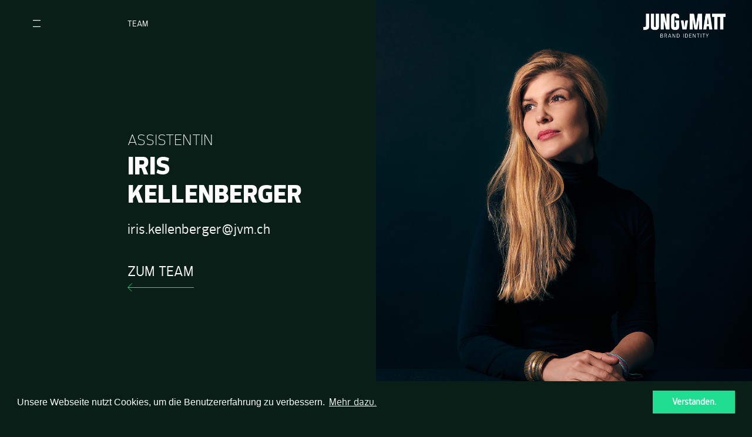

--- FILE ---
content_type: text/html; charset=UTF-8
request_url: https://jvmbrandidentity.ch/de/team/iris-kellenberger.html
body_size: 4158
content:
<!DOCTYPE html><html lang="de"><!--
	This website is powered by Neos, the Open Source Content Application Platform licensed under the GNU/GPL.
	Neos is based on Flow, a powerful PHP application framework licensed under the MIT license.

	More information and contribution opportunities at https://www.neos.io
-->
<head><meta charset="UTF-8" /><title>Iris Kellenberger - Jung von Matt/brand identity</title><link rel="stylesheet" href="https://jvmbrandidentity.ch/_Resources/Static/Packages/Hb180.JvM/Styles/style.css?d=20171103v2" media="all" /><meta http-equiv="X-UA-Compatible" content="IE=edge,chrome=1"/><meta name="viewport" content="width=device-width, initial-scale=1, maximum-scale=1"/><link rel="apple-touch-icon" sizes="180x180" href="https://jvmbrandidentity.ch/_Resources/Static/Packages/Hb180.JvM/Images/icons/apple-touch-icon-180x180.png"><link rel="shortcut icon" href="https://jvmbrandidentity.ch/_Resources/Static/Packages/Hb180.JvM/Images/favicon.ico"/><link rel="icon" type="image/png" sizes="32x32" href="https://jvmbrandidentity.ch/_Resources/Static/Packages/Hb180.JvM/Images/icons/favicon-32x32.png"/><link rel="icon" type="image/png" sizes="16x16" href="https://jvmbrandidentity.ch/_Resources/Static/Packages/Hb180.JvM/Images/icons/favicon-32x32.png"/><link rel="manifest" href="https://jvmbrandidentity.ch/_Resources/Static/Packages/Hb180.JvM/manifest.json"><link rel="mask-icon" href="https://jvmbrandidentity.ch/_Resources/Static/Packages/Hb180.JvM/Images/icons/safari-pinned-tab.svg" color="#0f2319"><meta name="msapplication-TileColor" content="#0F2319"><meta name="msapplication-TileImage" content="https://jvmbrandidentity.ch/_Resources/Static/Packages/Hb180.JvM/Images/icons/mstile-150x150.png"><meta name="theme-color" content="#0F2319"><!-- Google Tag Manager --><script>(function(t,n,r,e,m){t[e]=t[e]||[];t[e].push({'gtm.start':new Date().getTime(),event:'gtm.js'});var g=n.getElementsByTagName(r)[0],a=n.createElement(r),s=e!='dataLayer'?'&l='+e:'';a.async=!0;a.src='https://www.googletagmanager.com/gtm.js?id='+m+s;g.parentNode.insertBefore(a,g)})(window,document,'script','dataLayer','GTM-NDHX863');</script><!-- End Google Tag Manager --><link rel="stylesheet" type="text/css" href="//cdnjs.cloudflare.com/ajax/libs/cookieconsent2/3.0.3/cookieconsent.min.css" /><script src="//cdnjs.cloudflare.com/ajax/libs/cookieconsent2/3.0.3/cookieconsent.min.js">
		</script><script>;window.addEventListener('load',function(){window.cookieconsent.initialise({'palette':{'popup':{'background':'#091e17'},'button':{'background':'#1fde91'}},'content':{'message':'Unsere Webseite nutzt Cookies, um die Benutzererfahrung zu verbessern.','dismiss':'Verstanden.','link':'Mehr dazu.','href':'/de/datenschutz.html'}})});</script><meta name="description" content="Iris Kellenberger ist Assistentin bei Jung von Matt/brand identity in Zürich." /><meta name="keywords" content="Iris Kellenberger, Assistentin, Jung von Matt/brand identity, Jung von Matt Team, Jung von Matt, Team, Zürich, Schweiz" /><meta name="robots" content="index,follow" /><link rel="canonical" href="https://jvmbrandidentity.ch/de/team/iris-kellenberger.html" /> <link rel="alternate" hreflang="de" href="https://jvmbrandidentity.ch/de/team/iris-kellenberger.html"/> </head><body class=" team-member"><div class="layout_page page--employee_detail invert-header-color--left "><div><!-- MenuContent --><div><header id="header" class="header black--bg header--fixed"><div id="nav" class="nav"><div class="nav__btn-wrapper"><div id="nav__btn" class="nav__btn"><div class="icons"><i class="icon icon__menu"><svg width="11px" height="10px" viewBox="0 0 11 10" version="1.1" xmlns="http://www.w3.org/2000/svg" xmlns:xlink="http://www.w3.org/1999/xlink"><g id="Welcome" stroke="none" stroke-width="1" fill="none" fill-rule="evenodd"><g id="ÜBER_UNS_1366x768" transform="translate(-50.000000, -38.000000)" fill="#FEFEFE"><g id="Top" transform="translate(50.000000, 38.000000)"><g id="Menu"><polygon id="Fill-1" points="0 1 11 1 11 0 0 0"></polygon><polygon id="Fill-2" points="0 10 11 10 11 9 0 9"></polygon></g></g></g></g></svg></i><i class="icon icon__close"><svg width="11px" height="11px" viewBox="0 0 11 11" version="1.1" xmlns="http://www.w3.org/2000/svg" xmlns:xlink="http://www.w3.org/1999/xlink"><g id="Welcome" stroke="none" stroke-width="1" fill="none" fill-rule="evenodd"><g id="MENU_1366x768" transform="translate(-50.000000, -38.000000)" fill="#FEFEFE"><g id="Top" transform="translate(50.000000, 38.000000)"><g id="Cross"><polygon id="Fill-1" points="0.897855745 0.00017 0.000588383526 0.897437362 9.25500649 10.1518555 10.1522739 9.25458811"></polygon><polygon id="Fill-2" points="9.25538723 0.00017 -0.0003 9.25458811 0.898236481 10.1518555 10.1526546 0.897437362"></polygon></g></g></g></g></svg></i></div></div><div class="page-name"> Team </div><div class="page-name-menu"> menu </div></div><div class="nav__logo-wrapper"><a class="logo" href="/"><h1 class="logo__image">Jung von Matt/brand identity AG</h1></a></div></div></header><div class="menu" id="menu"><div class="menu__wrapper main-content position--align-center position--align-left-mobile"><div class="container"><div class="menu__nav">  <!--<nav class="nav" role="navigation">--><ul class="menu__items"><li class="menu__item normal"><a class="menu__item__link" href="/">Home<span class="divider">/</span></a></li><li class="menu__item normal"><a class="menu__item__link" href="/de/work.html">Arbeiten<span class="divider">/</span></a></li><li class="menu__item normal"><a class="menu__item__link" href="/de/team.html">Team<span class="divider">/</span></a></li><li class="menu__item normal"><a class="menu__item__link" href="/de/wissen.html">Wissen</a></li></ul><!--</nav>-->   <!--<nav class="nav" role="navigation">--><ul class="submenu__items"><li class="submenu__item normal"><a class="submenu__link" href="/de/uber-uns.html">Über uns</a></li><li class="submenu__item normal"><a class="submenu__link" href="https://www.jvm.ch/de/jobs">Jobs</a></li><li class="submenu__item normal"><a class="submenu__link" href="mailto:brandidentity@jvm.ch">MAIL</a></li><li class="submenu__item normal"><a class="submenu__link" href="/de/datenschutz.html">Datenschutz</a></li></ul><!--</nav>-->  </div></div><div class="menu__address position--align-bottom"><div class="addres-wrap"><span>Jung von Matt BRAND IDENTITY AG</span><span>8006 Zürich</span><span>Universitätstrasse 105</span></div><div class=" hb180-jvm-sociallinks"><!-- Social Icons --><ul><li><a href="https://www.linkedin.com/company/jung-von-matt-brand-identity" title="LinkedIn" target="_blank"><i class="icon icon__linkedin"></i></a></li></ul></div>  <!--<nav class="nav" role="navigation">--><ul class="footer-links"><li class=""><a target="_blank" href="https://www.jvm.ch/de/">Limmat</a></li><li class=""><a target="_blank" href="https://jvmimpact.ch/">Impact</a></li><li class=""><a target="_blank" href="https://www.blish.ch/">BLISH</a></li><li class=""><a target="_blank" href="https://jvmtech.ch">Tech</a></li></ul><!--</nav>-->  </div></div></div><div class="pswp" tabindex="-1" role="dialog" aria-hidden="true"><div class="pswp__bg"></div><div class="pswp__scroll-wrap"><div class="pswp__container"><div class="pswp__item"></div><div class="pswp__item"></div><div class="pswp__item"></div></div><div class="pswp__ui pswp__ui--hidden"><div class="pswp__top-bar"><div class="pswp__counter"></div><button class="pswp__button pswp__button--close" title="Close (Esc)"></button><div class="pswp__preloader"><div class="pswp__preloader__icn"><div class="pswp__preloader__cut"><div class="pswp__preloader__donut"></div></div></div></div></div><div class="pswp__share-modal pswp__share-modal--hidden pswp__single-tap"><div class="pswp__share-tooltip"></div></div><button class="pswp__button pswp__button--arrow--left" title="Previous (arrow left)"></button><button class="pswp__button pswp__button--arrow--right" title="Next (arrow right)"></button><div class="pswp__caption"><div class="pswp__caption__center"></div></div></div></div></div></div></div><div id="content" data-classes="layout_page page--employee_detail invert-header-color--left "><div style="position:relative"><div class="black--bg "><div class="container container--b container--right container--fixed container--mobile-fullwidth"><ul class="slider"><li class="slider__item slider__item--full-height"><div><div class="slider__background" focus-image-config="none 0.5/0.5" progressive-image-src="none https://jvmbrandidentity.ch/_Resources/Persistent/fe99bc519610c28e964390b112822fdcd03f4501/Iris_Kellenberger_1920x1920_2-180x180.jpg ,w360 https://jvmbrandidentity.ch/_Resources/Persistent/c996f5610cb7b1ff9e4ec9e90a070d3c4ca3ae00/Iris_Kellenberger_1920x1920_2-480x480.jpg ,w768 https://jvmbrandidentity.ch/_Resources/Persistent/c4eeee2f1d0bf0b8cffb09618925b711f34193c3/Iris_Kellenberger_1920x1920_2-768x768.jpg ,w768@2x https://jvmbrandidentity.ch/_Resources/Persistent/118a17efa03b3259c43fbe0a3e91e6da991692d0/Iris_Kellenberger_1920x1920_2.jpg ,w960 https://jvmbrandidentity.ch/_Resources/Persistent/c4eeee2f1d0bf0b8cffb09618925b711f34193c3/Iris_Kellenberger_1920x1920_2-768x768.jpg ,w1280 https://jvmbrandidentity.ch/_Resources/Persistent/84c35614ebe7d7548fc530ac22f6024853100396/Iris_Kellenberger_1920x1920_2-960x960.jpg ,w1280@2x https://jvmbrandidentity.ch/_Resources/Persistent/118a17efa03b3259c43fbe0a3e91e6da991692d0/Iris_Kellenberger_1920x1920_2.jpg ,w1920 https://jvmbrandidentity.ch/_Resources/Persistent/6ca1f3e1eef4b2273b724a348e4741bf4d4c19fb/Iris_Kellenberger_1920x1920_2-1280x1280.jpg ,w2560 https://jvmbrandidentity.ch/_Resources/Persistent/118a17efa03b3259c43fbe0a3e91e6da991692d0/Iris_Kellenberger_1920x1920_2.jpg ,w3840 https://jvmbrandidentity.ch/_Resources/Persistent/118a17efa03b3259c43fbe0a3e91e6da991692d0/Iris_Kellenberger_1920x1920_2.jpg" style="background-image:url('https://jvmbrandidentity.ch/_Resources/Persistent/fe99bc519610c28e964390b112822fdcd03f4501/Iris_Kellenberger_1920x1920_2-180x180.jpg')"></div></div></li></ul></div><div class="container column-b container--b container--absolute container--mobile-fullwidth "><div class="content content--mobile-height-auto black--bg"><div class="content__body position--mobile-static" data-height-depends=".content__footer" style="margin-bottom:146px"><div class="page-nav animate--slide-left mobile-show"><a href="/de/team.html"><span class="arrow-icon-container"><span class="arrow-icon"><svg preserveAspectRatio="xMidYMid slice" height="15px" viewBox="0 0 171 15" version="1.1" xmlns="http://www.w3.org/2000/svg" xmlns:xlink="http://www.w3.org/1999/xlink"><g id="Welcome" stroke="none" stroke-width="1" fill="none" fill-rule="evenodd"><g id="TEAM_2_1366x768" transform="translate(-230.000000, -492.000000)" stroke="#1FDE91" stroke-width="0.93"><g id="Content" transform="translate(228.000000, 195.000000)"><g id="Group-5" transform="translate(2.000000, 297.000000)"><polyline id="Stroke-3" points="7.5606 0.3287 0.6576 7.2317 7.5606 14.1337"></polyline></g></g></g></g></svg></span></span><span class="button-text">Zum Team</span></a></div><h2 class="animate--slide-left"><small>Assistentin</small><span>Iris Kellenberger</span></h2><div class="animate--slide-left--slow"><a class="mail" href="mailto:iris.kellenberger@jvm.ch">iris.kellenberger@jvm.ch</a></div><div class="page-nav animate--slide-left mobile-hide"><a href="/de/team.html"><span class="arrow-icon-container"><span class="arrow-icon"><svg preserveAspectRatio="xMidYMid slice" height="15px" viewBox="0 0 171 15" version="1.1" xmlns="http://www.w3.org/2000/svg" xmlns:xlink="http://www.w3.org/1999/xlink"><g id="Welcome" stroke="none" stroke-width="1" fill="none" fill-rule="evenodd"><g id="TEAM_2_1366x768" transform="translate(-230.000000, -492.000000)" stroke="#1FDE91" stroke-width="0.93"><g id="Content" transform="translate(228.000000, 195.000000)"><g id="Group-5" transform="translate(2.000000, 297.000000)"><polyline id="Stroke-3" points="7.5606 0.3287 0.6576 7.2317 7.5606 14.1337"></polyline></g></g></g></g></svg></span></span><span class="button-text">Zum Team</span></a></div></div></div></div></div><div class="page--footer menu__address position--align-bottom bg-transparent"><div class="main-content"><div class="addres-wrap"><span>Jung von Matt BRAND IDENTITY AG</span><span>8006 Zürich</span><span>Universitätstrasse 105</span></div><div class="hb180-jvm-sociallinks"> <div class="neos-contentcollection"><div class=" hb180-jvm-sociallinks"><!-- Social Icons --><ul><li><a href="https://www.linkedin.com/company/jung-von-matt-brand-identity" title="LinkedIn" target="_blank"><i class="icon icon__linkedin"></i></a></li></ul></div></div> </div>  <!--<nav class="nav" role="navigation">--><ul class="footer-links"><li class=""><a target="_blank" href="https://www.jvm.ch/de/">Limmat</a></li><li class=""><a target="_blank" href="https://jvmimpact.ch/">Impact</a></li><li class=""><a target="_blank" href="https://www.blish.ch/">BLISH</a></li><li class=""><a target="_blank" href="https://jvmtech.ch">Tech</a></li></ul><!--</nav>-->  </div></div></div></div></div><div class="social__list"></div><script type="text/javascript">;var fontSize=window.localStorage.getItem('scaleFontSize');if(fontSize){document.querySelector('body').style.fontSize=fontSize+'px'};</script><script src="https://jvmbrandidentity.ch/_Resources/Static/Packages/Hb180.JvM/Scripts/script.js?d=20171221v1" defer></script><!--<script src="http://jvm-bi.mlewandowska.devel-tst.180hb.eu/assets/js/script.js?d=1540369378042"></script>--><!-- Google Tag Manager (noscript) --><noscript><iframe src="https://www.googletagmanager.com/ns.html?id=GTM-NDHX863" height="0" width="0" style="display:none;visibility:hidden"></iframe></noscript><!-- End Google Tag Manager (noscript) --><script>(function(){var s,t,r,o,e=document,m=e.getElementById,a=e.createElement,l=e.getElementsByTagName,c='typef_orm_share',n='https://embed.typeform.com/';if(!m.call(e,c)){t=a.call(e,'script');t.id=c;t.src=n+'embed.js';r=l.call(e,'script')[0];r.parentNode.insertBefore(t,r)}})()</script><style type="text/css">.neos-contentcollection{height:100%}</style><script src="https://jvmbrandidentity.ch/_Resources/Static/Packages/Jonnitto.PrettyEmbedYoutube/Main.js"></script><script data-neos-node="/sites/jvm/node-5840a7d8ae138/node-5889dbccd337e@live;language=de" src="https://jvmbrandidentity.ch/_Resources/Static/Packages/TYPO3.Neos/JavaScript/LastVisitedNode.js" async></script></body></html>

--- FILE ---
content_type: text/css
request_url: https://jvmbrandidentity.ch/_Resources/Static/Packages/Hb180.JvM/Styles/style.css?d=20171103v2
body_size: 38890
content:
@charset "UTF-8";
html, body, div, span, applet, object, iframe,
h1, h2, h3, h4, h5, h6, p, blockquote, pre,
a, abbr, acronym, address, big, cite, code,
del, dfn, em, img, ins, kbd, q, s, samp,
small, strike, strong, sub, sup, tt, var,
b, u, i, center,
dl, dt, dd, ol, ul, li,
fieldset, form, label, legend,
table, caption, tbody, tfoot, thead, tr, th, td,
article, aside, canvas, details, embed,
figure, figcaption, footer, header, hgroup,
menu, nav, output, ruby, section, summary,
time, mark, audio, video {
    margin: 0;
    padding: 0;
    border: 0;
    font: inherit;
    font-size: 100%;
    vertical-align: baseline; }

html {
    line-height: 1; }

ol, ul {
    list-style: none; }

table {
    border-collapse: collapse;
    border-spacing: 0; }

caption, th, td {
    text-align: left;
    font-weight: normal;
    vertical-align: middle; }

q, blockquote {
    quotes: none; }
q:before, q:after, blockquote:before, blockquote:after {
    content: "";
    content: none; }

a img {
    border: none; }

article, aside, details, figcaption, figure, footer, header, hgroup, main, menu, nav, section, summary {
    display: block; }

/* Slider */
.slick-slider {
    position: relative;
    display: block;
    box-sizing: border-box;
    -webkit-touch-callout: none;
    -webkit-user-select: none;
    -khtml-user-select: none;
    -moz-user-select: none;
    -ms-user-select: none;
    user-select: none;
    -ms-touch-action: pan-y;
    touch-action: pan-y;
    -webkit-tap-highlight-color: transparent; }

.slick-list {
    position: relative;
    overflow: hidden;
    display: block;
    margin: 0;
    padding: 0; }
.slick-list:focus {
    outline: none; }
.slick-list.dragging {
    cursor: pointer;
    cursor: hand; }

.slick-slider .slick-track,
.slick-slider .slick-list {
    -webkit-transform: translate3d(0, 0, 0);
    -moz-transform: translate3d(0, 0, 0);
    -ms-transform: translate3d(0, 0, 0);
    -o-transform: translate3d(0, 0, 0);
    transform: translate3d(0, 0, 0); }

.slick-track {
    position: relative;
    left: 0;
    top: 0;
    display: block;
    margin-left: auto;
    margin-right: auto; }
.slick-track:before, .slick-track:after {
    content: "";
    display: table; }
.slick-track:after {
    clear: both; }
.slick-loading .slick-track {
    visibility: hidden; }

.slick-slide {
    float: left;
    height: 100%;
    min-height: 1px;
    display: none; }
[dir="rtl"] .slick-slide {
    float: right; }
.slick-slide img {
    display: block; }
.slick-slide.slick-loading img {
    display: none; }
.slick-slide.dragging img {
    pointer-events: none; }
.slick-initialized .slick-slide {
    display: block; }
.slick-loading .slick-slide {
    visibility: hidden; }
.slick-vertical .slick-slide {
    display: block;
    height: auto;
    border: 1px solid transparent; }

.slick-arrow.slick-hidden {
    display: none; }

/* Slider */
.slick-loading .slick-list {
    background: #fff url('../../../../work/assets/images/ajax-loader.gif') center center no-repeat; }

/* Icons */
@font-face {
    font-family: "slick";
    src: url('../../../../fonts/slick.eot');
    src: url('../../../../fonts/slick.eot?#iefix') format("embedded-opentype"), url('../../../../fonts/slick.woff') format("woff"), url('../../../../fonts/slick.ttf') format("truetype"), url('../../../../fonts/slick.svg#slick') format("svg");
    font-weight: normal;
    font-style: normal; }
/* Arrows */
.slick-prev,
.slick-next {
    position: absolute;
    display: block;
    height: 20px;
    width: 20px;
    line-height: 0px;
    font-size: 0px;
    cursor: pointer;
    background: transparent;
    color: transparent;
    top: 50%;
    -webkit-transform: translate(0, -50%);
    -ms-transform: translate(0, -50%);
    transform: translate(0, -50%);
    padding: 0;
    border: none;
    outline: none; }
.slick-prev:hover, .slick-prev:focus,
.slick-next:hover,
.slick-next:focus {
    outline: none;
    background: transparent;
    color: transparent; }
.slick-prev:hover:before, .slick-prev:focus:before,
.slick-next:hover:before,
.slick-next:focus:before {
    opacity: 1; }
.slick-prev.slick-disabled:before,
.slick-next.slick-disabled:before {
    opacity: 0.25; }
.slick-prev:before,
.slick-next:before {
    font-family: "slick";
    font-size: 20px;
    line-height: 1;
    color: white;
    opacity: 0.75;
    -webkit-font-smoothing: antialiased;
    -moz-osx-font-smoothing: grayscale; }

.slick-prev {
    left: -25px; }
[dir="rtl"] .slick-prev {
    left: auto;
    right: -25px; }
.slick-prev:before {
    content: "â"; }
[dir="rtl"] .slick-prev:before {
    content: "â"; }

.slick-next {
    right: -25px; }
[dir="rtl"] .slick-next {
    left: -25px;
    right: auto; }
.slick-next:before {
    content: "â"; }
[dir="rtl"] .slick-next:before {
    content: "â"; }

/* Dots */
.slick-dotted.slick-slider {
    margin-bottom: 30px; }

.slick-dots {
    position: absolute;
    bottom: -25px;
    list-style: none;
    display: block;
    text-align: center;
    padding: 0;
    margin: 0;
    width: 100%; }
.slick-dots li {
    position: relative;
    display: inline-block;
    height: 20px;
    width: 20px;
    margin: 0 5px;
    padding: 0;
    cursor: pointer; }
.slick-dots li button {
    border: 0;
    background: transparent;
    display: block;
    height: 20px;
    width: 20px;
    outline: none;
    line-height: 0px;
    font-size: 0px;
    color: transparent;
    padding: 5px;
    cursor: pointer; }
.slick-dots li button:hover, .slick-dots li button:focus {
    outline: none; }
.slick-dots li button:hover:before, .slick-dots li button:focus:before {
    opacity: 1; }
.slick-dots li button:before {
    position: absolute;
    top: 0;
    left: 0;
    content: "â˘";
    width: 20px;
    height: 20px;
    font-family: "slick";
    font-size: 6px;
    line-height: 20px;
    text-align: center;
    color: black;
    opacity: 0.25;
    -webkit-font-smoothing: antialiased;
    -moz-osx-font-smoothing: grayscale; }
.slick-dots li.slick-active button:before {
    color: black;
    opacity: 0.75; }

/*!
 * fullPage 2.8.8
 * https://github.com/alvarotrigo/fullPage.js
 * MIT licensed
 *
 * Copyright (C) 2013 alvarotrigo.com - A project by Alvaro Trigo
 */
html.fp-enabled,
.fp-enabled body {
    margin: 0;
    padding: 0;
    /*Avoid flicker on slides transitions for mobile phones #336 */
    -webkit-tap-highlight-color: transparent; }

html.fp-enabled {
    overflow: visible; }

#superContainer {
    height: 100%;
    position: relative;
    /* Touch detection for Windows 8 */
    -ms-touch-action: none;
    /* IE 11 on Windows Phone 8.1*/
    touch-action: none; }

.fp-section {
    position: relative;
    -webkit-box-sizing: border-box;
    /* Safari<=5 Android<=3 */
    -moz-box-sizing: border-box;
    /* <=28 */
    box-sizing: border-box; }

.fp-slide {
    float: left;
    position: absolute; }

.fp-slide, .fp-slidesContainer {
    height: 100%;
    display: block; }

.fp-slides {
    z-index: 1;
    height: 100%;
    overflow: hidden;
    position: relative;
    -webkit-transition: all 0.3s ease-out;
    /* Safari<=6 Android<=4.3 */
    transition: all 0.3s ease-out; }

.fp-section.fp-table, .fp-slide.fp-table {
    display: table;
    table-layout: fixed;
    width: 100%; }

.fp-tableCell {
    display: table-cell;
    vertical-align: middle;
    width: 100%;
    height: 100%; }

.fp-slidesContainer {
    float: left;
    position: relative; }

.fp-controlArrow {
    -webkit-user-select: none;
    /* webkit (safari, chrome) browsers */
    -moz-user-select: none;
    /* mozilla browsers */
    -khtml-user-select: none;
    /* webkit (konqueror) browsers */
    -ms-user-select: none;
    /* IE10+ */
    position: absolute;
    z-index: 4;
    top: 50%;
    cursor: pointer;
    width: 0;
    height: 0;
    border-style: solid;
    margin-top: -38px;
    -webkit-transform: translate3d(0, 0, 0);
    -ms-transform: translate3d(0, 0, 0);
    transform: translate3d(0, 0, 0); }

.fp-controlArrow.fp-prev {
    left: 15px;
    width: 0;
    border-width: 38.5px 34px 38.5px 0;
    border-color: transparent #000 transparent transparent; }

.fp-controlArrow.fp-next {
    right: 15px;
    border-width: 38.5px 0 38.5px 34px;
    border-color: transparent transparent transparent #000; }

.fp-scrollable {
    overflow: hidden;
    position: relative; }

.fp-scroller {
    overflow: hidden; }

.iScrollIndicator {
    border: 0 !important; }

.fp-notransition {
    -webkit-transition: none !important;
    transition: none !important; }

#fp-nav {
    position: fixed;
    z-index: 100;
    margin-top: -32px;
    top: 50%;
    opacity: 1;
    -webkit-transform: translate3d(0, 0, 0); }

#fp-nav.right {
    right: 17px; }

#fp-nav.left {
    left: 17px; }

.fp-slidesNav {
    position: absolute;
    z-index: 4;
    left: 50%;
    opacity: 1;
    -webkit-transform: translate3d(0, 0, 0);
    -ms-transform: translate3d(0, 0, 0);
    transform: translate3d(0, 0, 0); }

.fp-slidesNav.bottom {
    bottom: 17px; }

.fp-slidesNav.top {
    top: 17px; }

#fp-nav ul,
.fp-slidesNav ul {
    margin: 0;
    padding: 0; }

#fp-nav ul li,
.fp-slidesNav ul li {
    display: block;
    width: 14px;
    height: 13px;
    margin: 7px;
    position: relative; }

.fp-slidesNav ul li {
    display: inline-block; }

#fp-nav ul li a,
.fp-slidesNav ul li a {
    display: block;
    position: relative;
    z-index: 1;
    width: 100%;
    height: 100%;
    cursor: pointer;
    text-decoration: none; }

#fp-nav ul li a.active span,
.fp-slidesNav ul li a.active span,
#fp-nav ul li:hover a.active span,
.fp-slidesNav ul li:hover a.active span {
    height: 12px;
    width: 12px;
    margin: -6px 0 0 -6px;
    border-radius: 100%; }

#fp-nav ul li a span,
.fp-slidesNav ul li a span {
    border-radius: 50%;
    position: absolute;
    z-index: 1;
    height: 4px;
    width: 4px;
    border: 0;
    background: #333;
    left: 50%;
    top: 50%;
    margin: -2px 0 0 -2px;
    -webkit-transition: all 0.1s ease-in-out;
    -moz-transition: all 0.1s ease-in-out;
    -o-transition: all 0.1s ease-in-out;
    transition: all 0.1s ease-in-out; }

#fp-nav ul li:hover a span,
.fp-slidesNav ul li:hover a span {
    width: 10px;
    height: 10px;
    margin: -5px 0px 0px -5px; }

#fp-nav ul li .fp-tooltip {
    position: absolute;
    top: -2px;
    color: #fff;
    font-size: 14px;
    font-family: arial, helvetica, sans-serif;
    white-space: nowrap;
    max-width: 220px;
    overflow: hidden;
    display: block;
    opacity: 0;
    width: 0;
    cursor: pointer; }

#fp-nav ul li:hover .fp-tooltip,
#fp-nav.fp-show-active a.active + .fp-tooltip {
    -webkit-transition: opacity 0.2s ease-in;
    transition: opacity 0.2s ease-in;
    width: auto;
    opacity: 1; }

#fp-nav ul li .fp-tooltip.right {
    right: 20px; }

#fp-nav ul li .fp-tooltip.left {
    left: 20px; }

.fp-auto-height.fp-section,
.fp-auto-height .fp-slide,
.fp-auto-height .fp-tableCell {
    height: auto !important; }

.fp-responsive .fp-auto-height-responsive.fp-section,
.fp-responsive .fp-auto-height-responsive .fp-slide,
.fp-responsive .fp-auto-height-responsive .fp-tableCell {
    height: auto !important; }

/*
 * CSS Styles that are needed by jScrollPane for it to operate correctly.
 *
 * Include this stylesheet in your site or copy and paste the styles below into your stylesheet - jScrollPane
 * may not operate correctly without them.
 */
.jspContainer {
    overflow: hidden;
    position: relative; }

.jspPane {
    position: absolute; }

.jspVerticalBar {
    position: absolute;
    top: 0;
    right: 0;
    width: 16px;
    height: 100%;
    background: red; }

.jspHorizontalBar {
    position: absolute;
    bottom: 0;
    left: 0;
    width: 100%;
    height: 16px;
    background: red; }

.jspCap {
    display: none; }

.jspHorizontalBar .jspCap {
    float: left; }

.jspTrack {
    background: #dde;
    position: relative; }

.jspDrag {
    background: #bbd;
    position: relative;
    top: 0;
    left: 0;
    cursor: pointer; }

.jspHorizontalBar .jspTrack,
.jspHorizontalBar .jspDrag {
    float: left;
    height: 100%; }

.jspArrow {
    background: #50506d;
    text-indent: -20000px;
    display: block;
    cursor: pointer;
    padding: 0;
    margin: 0; }

.jspArrow.jspDisabled {
    cursor: default;
    background: #80808d; }

.jspVerticalBar .jspArrow {
    height: 16px; }

.jspHorizontalBar .jspArrow {
    width: 16px;
    float: left;
    height: 100%; }

.jspVerticalBar .jspArrow:focus {
    outline: none; }

.jspCorner {
    background: #eeeef4;
    float: left;
    height: 100%; }

/* Yuk! CSS Hack for IE6 3 pixel bug :( */
* html .jspCorner {
    margin: 0 -3px 0 0; }

/*! PhotoSwipe main CSS by Dmitry Semenov | photoswipe.com | MIT license */
/*
	Styles for basic PhotoSwipe functionality (sliding area, open/close transitions)
*/
/* pswp = photoswipe */
.pswp {
    display: none;
    position: absolute;
    width: 100%;
    height: 100%;
    left: 0;
    top: 0;
    overflow: hidden;
    -ms-touch-action: none;
    touch-action: none;
    z-index: 1500;
    -webkit-text-size-adjust: 100%;
    /* create separate layer, to avoid paint on window.onscroll in webkit/blink */
    -webkit-backface-visibility: hidden;
    outline: none; }

.pswp * {
    -webkit-box-sizing: border-box;
    box-sizing: border-box; }

.pswp img {
    max-width: none; }

/* style is added when JS option showHideOpacity is set to true */
.pswp--animate_opacity {
    /* 0.001, because opacity:0 doesn't trigger Paint action, which causes lag at start of transition */
    opacity: 0.001;
    will-change: opacity;
    /* for open/close transition */
    -webkit-transition: opacity 333ms cubic-bezier(0.4, 0, 0.22, 1);
    transition: opacity 333ms cubic-bezier(0.4, 0, 0.22, 1); }

.pswp--open {
    display: block; }
.pswp--open .pswp__bg {
    opacity: 0.95 !important; }

.pswp--zoom-allowed .pswp__img {
    /* autoprefixer: off */
    cursor: -webkit-zoom-in;
    cursor: -moz-zoom-in;
    cursor: zoom-in; }

.pswp--zoomed-in .pswp__img {
    /* autoprefixer: off */
    cursor: -webkit-grab;
    cursor: -moz-grab;
    cursor: grab; }

.pswp--dragging .pswp__img {
    /* autoprefixer: off */
    cursor: -webkit-grabbing;
    cursor: -moz-grabbing;
    cursor: grabbing; }

/*
	Background is added as a separate element.
	As animating opacity is much faster than animating rgba() background-color.
*/
.pswp__bg {
    position: absolute;
    left: 0;
    top: 0;
    width: 100%;
    height: 100%;
    background: #091e17;
    opacity: 0;
    -webkit-backface-visibility: hidden;
    will-change: opacity; }

.pswp__scroll-wrap {
    position: absolute;
    left: 0;
    top: 0;
    width: 100%;
    height: 100%;
    overflow: hidden; }

.pswp__container,
.pswp__zoom-wrap {
    -ms-touch-action: none;
    touch-action: none;
    position: absolute;
    left: 0;
    right: 0;
    top: 0;
    bottom: 0; }

/* Prevent selection and tap highlights */
.pswp__container,
.pswp__img {
    -webkit-user-select: none;
    -moz-user-select: none;
    -ms-user-select: none;
    user-select: none;
    -webkit-tap-highlight-color: transparent;
    -webkit-touch-callout: none; }

.pswp__zoom-wrap {
    position: absolute;
    width: 100%;
    -webkit-transform-origin: left top;
    -ms-transform-origin: left top;
    transform-origin: left top;
    /* for open/close transition */
    -webkit-transition: -webkit-transform 333ms cubic-bezier(0.4, 0, 0.22, 1);
    transition: transform 333ms cubic-bezier(0.4, 0, 0.22, 1); }

.pswp__bg {
    will-change: opacity;
    /* for open/close transition */
    -webkit-transition: opacity 333ms cubic-bezier(0.4, 0, 0.22, 1);
    transition: opacity 333ms cubic-bezier(0.4, 0, 0.22, 1); }

.pswp--animated-in .pswp__bg,
.pswp--animated-in .pswp__zoom-wrap {
    -webkit-transition: none;
    transition: none; }

.pswp__container,
.pswp__zoom-wrap {
    -webkit-backface-visibility: hidden; }

.pswp__item {
    position: absolute;
    left: 0;
    right: 0;
    top: 0;
    bottom: 0;
    overflow: hidden; }

.pswp__img {
    position: absolute;
    width: auto;
    height: auto;
    top: 0;
    left: 0; }

/*
	stretched thumbnail or div placeholder element (see below)
	style is added to avoid flickering in webkit/blink when layers overlap
*/
.pswp__img--placeholder {
    -webkit-backface-visibility: hidden; }

/*
	div element that matches size of large image
	large image loads on top of it
*/
.pswp__img--placeholder--blank {
    background: #222; }

.pswp--ie .pswp__img {
    width: 100% !important;
    height: auto !important;
    left: 0;
    top: 0; }

/*
	Error message appears when image is not loaded
	(JS option errorMsg controls markup)
*/
.pswp__error-msg {
    position: absolute;
    left: 0;
    top: 50%;
    width: 100%;
    text-align: center;
    font-size: 14px;
    line-height: 16px;
    margin-top: -8px;
    color: #CCC; }

.pswp__error-msg a {
    color: #CCC;
    text-decoration: underline; }

/*! PhotoSwipe Default UI CSS by Dmitry Semenov | photoswipe.com | MIT license */
/*

	Contents:

	1. Buttons
	2. Share modal and links
	3. Index indicator ("1 of X" counter)
	4. Caption
	5. Loading indicator
	6. Additional styles (root element, top bar, idle state, hidden state, etc.)

*/
/*

	1. Buttons

 */
/* <button> css reset */
.pswp__button {
    width: 44px;
    height: 44px;
    position: relative;
    background: none;
    cursor: pointer;
    overflow: visible;
    -webkit-appearance: none;
    display: block;
    border: 0;
    padding: 0;
    margin: 0;
    float: right;
    opacity: 0.75;
    -webkit-transition: opacity 0.2s;
    transition: opacity 0.2s;
    -webkit-box-shadow: none;
    box-shadow: none; }

.pswp__button:focus,
.pswp__button:hover {
    opacity: 1; }

.pswp__button:active {
    outline: none;
    opacity: 0.9; }

.pswp__button::-moz-focus-inner {
    padding: 0;
    border: 0; }

/* pswp__ui--over-close class it added when mouse is over element that should close gallery */
.pswp__ui--over-close .pswp__button--close {
    opacity: 1; }

.pswp__button,
.pswp__button--arrow--left:before,
.pswp__button--arrow--right:before {
    background: url(default-skin.png) 0 0 no-repeat;
    background-size: 264px 88px;
    width: 44px;
    height: 44px; }

@media (-webkit-min-device-pixel-ratio: 1.1), (-webkit-min-device-pixel-ratio: 1.09375), (min-resolution: 105dpi), (min-resolution: 1.1dppx) {
    /* Serve SVG sprite if browser supports SVG and resolution is more than 105dpi */
    .pswp--svg .pswp__button,
    .pswp--svg .pswp__button--arrow--left:before,
    .pswp--svg .pswp__button--arrow--right:before {
        background-image: url(default-skin.svg); }

    .pswp--svg .pswp__button--arrow--left,
    .pswp--svg .pswp__button--arrow--right {
        background: none; } }
.pswp__button--close {
    background-position: 0 -44px; }

.pswp__button--share {
    background-position: -44px -44px; }

.pswp__button--fs {
    display: none; }

.pswp--supports-fs .pswp__button--fs {
    display: block; }

.pswp--fs .pswp__button--fs {
    background-position: -44px 0; }

.pswp__button--zoom {
    display: none;
    background-position: -88px 0; }

.pswp--zoom-allowed .pswp__button--zoom {
    display: block; }

.pswp--zoomed-in .pswp__button--zoom {
    background-position: -132px 0; }

/* no arrows on touch screens */
.pswp--touch .pswp__button--arrow--left,
.pswp--touch .pswp__button--arrow--right {
    visibility: hidden; }

/*
	Arrow buttons hit area
	(icon is added to :before pseudo-element)
*/
.pswp__button--arrow--left,
.pswp__button--arrow--right {
    background: none;
    top: 50%;
    margin-top: -50px;
    width: 70px;
    height: 100px;
    position: absolute; }

.pswp__button--arrow--left {
    left: 0; }

.pswp__button--arrow--right {
    right: 0; }

.pswp__button--arrow--left:before,
.pswp__button--arrow--right:before {
    content: '';
    top: 35px;
    background-color: #091e17;
    height: 30px;
    width: 32px;
    position: absolute; }

.pswp__button--arrow--left:before {
    left: 6px;
    background-position: -138px -44px; }

.pswp__button--arrow--right:before {
    right: 6px;
    background-position: -94px -44px; }

/*

	2. Share modal/popup and links

 */
.pswp__counter,
.pswp__share-modal {
    -webkit-user-select: none;
    -moz-user-select: none;
    -ms-user-select: none;
    user-select: none; }

.pswp__share-modal {
    display: block;
    background: rgba(0, 0, 0, 0.5);
    width: 100%;
    height: 100%;
    top: 0;
    left: 0;
    padding: 10px;
    position: absolute;
    z-index: 1600;
    opacity: 0;
    -webkit-transition: opacity 0.25s ease-out;
    transition: opacity 0.25s ease-out;
    -webkit-backface-visibility: hidden;
    will-change: opacity; }

.pswp__share-modal--hidden {
    display: none; }

.pswp__share-tooltip {
    z-index: 1620;
    position: absolute;
    background: #FFF;
    top: 56px;
    border-radius: 2px;
    display: block;
    width: auto;
    right: 44px;
    -webkit-box-shadow: 0 2px 5px rgba(0, 0, 0, 0.25);
    box-shadow: 0 2px 5px rgba(0, 0, 0, 0.25);
    -webkit-transform: translateY(6px);
    -ms-transform: translateY(6px);
    transform: translateY(6px);
    -webkit-transition: -webkit-transform 0.25s;
    transition: transform 0.25s;
    -webkit-backface-visibility: hidden;
    will-change: transform; }

.pswp__share-tooltip a {
    display: block;
    padding: 8px 12px;
    color: #000;
    text-decoration: none;
    font-size: 14px;
    line-height: 18px; }

.pswp__share-tooltip a:hover {
    text-decoration: none;
    color: #000; }

.pswp__share-tooltip a:first-child {
    /* round corners on the first/last list item */
    border-radius: 2px 2px 0 0; }

.pswp__share-tooltip a:last-child {
    border-radius: 0 0 2px 2px; }

.pswp__share-modal--fade-in {
    opacity: 1; }

.pswp__share-modal--fade-in .pswp__share-tooltip {
    -webkit-transform: translateY(0);
    -ms-transform: translateY(0);
    transform: translateY(0); }

/* increase size of share links on touch devices */
.pswp--touch .pswp__share-tooltip a {
    padding: 16px 12px; }

a.pswp__share--facebook:before {
    content: '';
    display: block;
    width: 0;
    height: 0;
    position: absolute;
    top: -12px;
    right: 15px;
    border: 6px solid transparent;
    border-bottom-color: #FFF;
    -webkit-pointer-events: none;
    -moz-pointer-events: none;
    pointer-events: none; }

a.pswp__share--facebook:hover {
    background: #3E5C9A;
    color: #FFF; }

a.pswp__share--facebook:hover:before {
    border-bottom-color: #3E5C9A; }

a.pswp__share--twitter:hover {
    background: #55ACEE;
    color: #FFF; }

a.pswp__share--pinterest:hover {
    background: #CCC;
    color: #CE272D; }

a.pswp__share--download:hover {
    background: #DDD; }

/*

	3. Index indicator ("1 of X" counter)

 */
.pswp__counter {
    position: absolute;
    left: 0;
    top: 0;
    height: 44px;
    font-size: 13px;
    line-height: 44px;
    color: #FFF;
    opacity: 0.75;
    padding: 0 10px; }

/*

	4. Caption

 */
.pswp__caption {
    position: absolute;
    left: 0;
    bottom: 0;
    width: 100%;
    min-height: 44px; }

.pswp__caption small {
    font-size: 11px;
    color: #BBB; }

.pswp__caption__center {
    text-align: left;
    max-width: 420px;
    margin: 0 auto;
    font-size: 13px;
    padding: 10px;
    line-height: 20px;
    color: #CCC; }

.pswp__caption--empty {
    display: none; }

/* Fake caption element, used to calculate height of next/prev image */
.pswp__caption--fake {
    visibility: hidden; }

/*

	5. Loading indicator (preloader)

	You can play with it here - http://codepen.io/dimsemenov/pen/yyBWoR

 */
.pswp__preloader {
    width: 44px;
    height: 44px;
    position: absolute;
    top: 0;
    left: 50%;
    margin-left: -22px;
    opacity: 0;
    -webkit-transition: opacity 0.25s ease-out;
    transition: opacity 0.25s ease-out;
    will-change: opacity;
    direction: ltr; }

.pswp__preloader__icn {
    width: 20px;
    height: 20px;
    margin: 12px; }

.pswp__preloader--active {
    opacity: 1; }

.pswp__preloader--active .pswp__preloader__icn {
    /* We use .gif in browsers that don't support CSS animation */
    background: url(preloader.gif) 0 0 no-repeat; }

.pswp--css_animation .pswp__preloader--active {
    opacity: 1; }

.pswp--css_animation .pswp__preloader--active .pswp__preloader__icn {
    -webkit-animation: clockwise 500ms linear infinite;
    animation: clockwise 500ms linear infinite; }

.pswp--css_animation .pswp__preloader--active .pswp__preloader__donut {
    -webkit-animation: donut-rotate 1000ms cubic-bezier(0.4, 0, 0.22, 1) infinite;
    animation: donut-rotate 1000ms cubic-bezier(0.4, 0, 0.22, 1) infinite; }

.pswp--css_animation .pswp__preloader__icn {
    background: none;
    opacity: 0.75;
    width: 14px;
    height: 14px;
    position: absolute;
    left: 15px;
    top: 15px;
    margin: 0; }

.pswp--css_animation .pswp__preloader__cut {
    /*
            The idea of animating inner circle is based on Polymer ("material") loading indicator
             by Keanu Lee https://blog.keanulee.com/2014/10/20/the-tale-of-three-spinners.html
        */
    position: relative;
    width: 7px;
    height: 14px;
    overflow: hidden; }

.pswp--css_animation .pswp__preloader__donut {
    -webkit-box-sizing: border-box;
    box-sizing: border-box;
    width: 14px;
    height: 14px;
    border: 2px solid #FFF;
    border-radius: 50%;
    border-left-color: transparent;
    border-bottom-color: transparent;
    position: absolute;
    top: 0;
    left: 0;
    background: none;
    margin: 0; }

@media screen and (max-width: 1024px) {
    .pswp__preloader {
        position: relative;
        left: auto;
        top: auto;
        margin: 0;
        float: right; } }
@-webkit-keyframes clockwise {
    0% {
        -webkit-transform: rotate(0deg);
        transform: rotate(0deg); }
    100% {
        -webkit-transform: rotate(360deg);
        transform: rotate(360deg); } }
@keyframes clockwise {
    0% {
        -webkit-transform: rotate(0deg);
        transform: rotate(0deg); }
    100% {
        -webkit-transform: rotate(360deg);
        transform: rotate(360deg); } }
@-webkit-keyframes donut-rotate {
    0% {
        -webkit-transform: rotate(0);
        transform: rotate(0); }
    50% {
        -webkit-transform: rotate(-140deg);
        transform: rotate(-140deg); }
    100% {
        -webkit-transform: rotate(0);
        transform: rotate(0); } }
@keyframes donut-rotate {
    0% {
        -webkit-transform: rotate(0);
        transform: rotate(0); }
    50% {
        -webkit-transform: rotate(-140deg);
        transform: rotate(-140deg); }
    100% {
        -webkit-transform: rotate(0);
        transform: rotate(0); } }
/*

	6. Additional styles

 */
/* root element of UI */
.pswp__ui {
    -webkit-font-smoothing: auto;
    visibility: visible;
    opacity: 1;
    z-index: 1550; }

/* top black bar with buttons and "1 of X" indicator */
.pswp__top-bar {
    position: absolute;
    left: 0;
    top: 0;
    height: 44px;
    width: 100%; }

.pswp__caption,
.pswp__top-bar,
.pswp--has_mouse .pswp__button--arrow--left,
.pswp--has_mouse .pswp__button--arrow--right {
    -webkit-backface-visibility: hidden;
    will-change: opacity;
    -webkit-transition: opacity 333ms cubic-bezier(0.4, 0, 0.22, 1);
    transition: opacity 333ms cubic-bezier(0.4, 0, 0.22, 1); }

/* pswp--has_mouse class is added only when two subsequent mousemove events occur */
.pswp--has_mouse .pswp__button--arrow--left,
.pswp--has_mouse .pswp__button--arrow--right {
    visibility: visible; }

.pswp__top-bar,
.pswp__caption {
    background-color: #091e17; }

/* pswp__ui--fit class is added when main image "fits" between top bar and bottom bar (caption) */
.pswp__ui--fit .pswp__top-bar,
.pswp__ui--fit .pswp__caption {
    background-color: #091e17; }

/* pswp__ui--idle class is added when mouse isn't moving for several seconds (JS option timeToIdle) */
.pswp__ui--idle .pswp__top-bar {
    opacity: 0; }

.pswp__ui--idle .pswp__button--arrow--left,
.pswp__ui--idle .pswp__button--arrow--right {
    opacity: 0; }

/*
	pswp__ui--hidden class is added when controls are hidden
	e.g. when user taps to toggle visibility of controls
*/
.pswp__ui--hidden .pswp__top-bar,
.pswp__ui--hidden .pswp__caption,
.pswp__ui--hidden .pswp__button--arrow--left,
.pswp__ui--hidden .pswp__button--arrow--right {
    /* Force paint & create composition layer for controls. */
    opacity: 0.001; }

/* pswp__ui--one-slide class is added when there is just one item in gallery */
.pswp__ui--one-slide .pswp__button--arrow--left,
.pswp__ui--one-slide .pswp__button--arrow--right,
.pswp__ui--one-slide .pswp__counter {
    display: none; }

.pswp__element--disabled {
    display: none !important; }

.pswp--minimal--dark .pswp__top-bar {
    background: none; }

.jonnitto-prettyembedyoutube-youtube {
    position: relative;
    display: block;
    width: 100%;
    max-width: 100%; }

.jonnitto-prettyembedyoutube-youtube img {
    width: 100%;
    height: auto; }

.jonnitto-prettyembedyoutube-youtube::after {
    display: block;
    content: '';
    position: absolute;
    top: 0;
    left: 0;
    width: 100%;
    height: 100%;
    opacity: .8;
    -webkit-transform: scale(0.8);
    transform: scale(0.8);
    background-repeat: no-repeat;
    background-position: center;
    background-image: url([data-uri]);
    background-size: 72px 72px;
    -webkit-transition: opacity .25s ease-in-out,-webkit-transform .25s ease-in-out;
    transition: opacity .25s ease-in-out,-webkit-transform .25s ease-in-out;
    transition: transform .25s ease-in-out,opacity .25s ease-in-out;
    transition: transform .25s ease-in-out,opacity .25s ease-in-out,-webkit-transform .25s ease-in-out; }

.jonnitto-prettyembedyoutube-youtube:hover::after {
    opacity: 1;
    -webkit-transform: scale(1);
    transform: scale(1); }

.jonnitto-prettyembedyoutube-youtube.play::after {
    display: none; }

.embed-youtube iframe {
    border: 0 solid transparent;
    position: absolute;
    top: 0;
    left: 0;
    width: 100%;
    height: 100%; }

.jonnitto-prettyembed-popup {
    display: block;
    position: fixed;
    content: '';
    top: 0;
    left: 0;
    right: 0;
    bottom: 0;
    background: rgba(11, 11, 11, 0.8);
    z-index: -1;
    opacity: 0;
    font-size: 0;
    -webkit-transition: opacity 0.2s,z-index 0 .2s;
    transition: opacity 0.2s,z-index 0 .2s;
    text-align: center;
    overflow: hidden;
    overflow-y: auto;
    white-space: nowrap;
    -webkit-overflow-scrolling: touch; }

.jonnitto-prettyembed-popup > * {
    display: inline-block;
    white-space: normal;
    vertical-align: middle;
    text-align: left; }

.jonnitto-prettyembed-popup::before {
    display: inline-block;
    overflow: hidden;
    width: 0;
    height: 100%;
    vertical-align: middle;
    content: ''; }

.jonnitto-prettyembed-popup-visible .jonnitto-prettyembed-popup {
    z-index: 1149;
    opacity: 1;
    -webkit-transition: opacity .2s;
    transition: opacity .2s; }

.jonnitto-prettyembed-popup-inner {
    padding-top: 40px;
    padding-bottom: 40px;
    position: relative;
    max-width: 900px;
    max-height: 90%;
    z-index: -1;
    opacity: 0;
    -webkit-transform: scale(0);
    transform: scale(0);
    -webkit-transition: opacity 0.2s,z-index 0 0.2s,-webkit-transform .2s;
    transition: opacity 0.2s,z-index 0 0.2s,-webkit-transform .2s;
    transition: opacity 0.2s,transform 0.2s,z-index 0 .2s;
    transition: opacity 0.2s,transform 0.2s,z-index 0 0.2s,-webkit-transform .2s;
    width: 100%; }

.jonnitto-prettyembed-popup-visible .jonnitto-prettyembed-popup-inner {
    z-index: 1150;
    opacity: 1;
    -webkit-transform: scale(1);
    transform: scale(1);
    -webkit-transition: opacity 0.2s,-webkit-transform .2s;
    transition: opacity 0.2s,-webkit-transform .2s;
    transition: opacity 0.2s,transform .2s;
    transition: opacity 0.2s,transform 0.2s,-webkit-transform .2s; }

.jonnitto-prettyembed-popup-content {
    line-height: 0;
    width: 100%;
    max-width: 900px; }

.jonnitto-prettyembed-popup-close {
    top: -40px;
    -webkit-user-select: none;
    -moz-user-select: none;
    -ms-user-select: none;
    user-select: none;
    overflow: visible;
    cursor: pointer;
    background: transparent;
    border: 0;
    -webkit-appearance: none;
    display: block;
    outline: none;
    z-index: 1146;
    box-shadow: none;
    width: 100%;
    height: 44px;
    line-height: 44px;
    position: absolute;
    text-decoration: none;
    opacity: .65;
    padding: 0 0 18px 10px;
    color: #fff;
    right: -6px;
    text-align: right;
    font-style: normal;
    font-size: 28px;
    font-family: Arial,Baskerville,monospace; }

.jonnitto-prettyembed-popup-close:hover, .jonnitto-prettyembed-popup-close:focus, .jonnitto-prettyembed-popup-close:active {
    opacity: 1;
    outline: none; }

.jonnitto-prettyembed-popup-close::-moz-focus-inner {
    padding: 0;
    border: 0; }

.jonnitto-prettyembed-popup-holder {
    display: block;
    width: 100%;
    height: 0;
    overflow: hidden;
    padding-top: 56.25%; }

.jonnitto-prettyembed-popup-holder iframe {
    position: absolute;
    display: block;
    top: 0;
    left: 0;
    width: 100%;
    height: 100%;
    box-shadow: 0 0 8px rgba(0, 0, 0, 0.6);
    background: #000; }

@font-face {
    font-family: 'Carloschi-Bold';
    src: url("../font/Bold/Carloschi-Bold.eot");
    src: url("../font/Bold/Carloschi-Bold.eot?#iefix") format("embedded-opentype"), url("../font/Bold/Carloschi-Bold.woff") format("woff"), url("../font/Bold/Carloschi-Bold.ttf") format("truetype"), url("../font/Bold/Carloschi-Bold.svg#t") format("svg");
    font-weight: normal;
    font-style: normal; }
@font-face {
    font-family: 'Carloschi-Book';
    src: url("../font/Book/Carloschi-Book.eot");
    src: url("../font/Book/Carloschi-Book.eot?#iefix") format("embedded-opentype"), url("../font/Book/Carloschi-Book.woff") format("woff"), url("../font/Book/Carloschi-Book.ttf") format("truetype"), url("../font/Book/Carloschi-Book.svg#t") format("svg");
    font-weight: normal;
    font-style: normal; }
@font-face {
    font-family: 'Carloschi-Light';
    src: url("../font/Light/Carloschi-Light.eot");
    src: url("../font/Light/Carloschi-Light.eot?#iefix") format("embedded-opentype"), url("../font/Light/Carloschi-Light.woff") format("woff"), url("../font/Light/Carloschi-Light.ttf") format("truetype"), url("../font/Light/Carloschi-Light.svg#t") format("svg");
    font-weight: normal;
    font-style: normal; }
@font-face {
    font-family: 'Carloschi-Regular';
    src: url("../font/Regular/Carloschi-Regular.eot");
    src: url("../font/Regular/Carloschi-Regular.eot?#iefix") format("embedded-opentype"), url("../font/Regular/Carloschi-Regular.woff") format("woff"), url("../font/Regular/Carloschi-Regular.ttf") format("truetype"), url("../font/Regular/Carloschi-Regular.svg#t") format("svg");
    font-weight: normal;
    font-style: normal; }
@font-face {
    font-family: 'Carloschi-SemiBold';
    src: url("../font/SemiBold/Carloschi-SemiBold2.eot");
    src: url("../font/SemiBold/Carloschi-SemiBold2.eot?#iefix") format("embedded-opentype"), url("../font/SemiBold/Carloschi-SemiBold2.woff") format("woff"), url("../font/SemiBold/Carloschi-SemiBold.ttf") format("truetype"), url("../font/SemiBold/Carloschi-SemiBold.svg#t") format("svg");
    font-weight: normal;
    font-style: normal; }
* {
    -moz-box-sizing: border-box;
    -webkit-box-sizing: border-box;
    box-sizing: border-box; }
* ::-webkit-selection {
    background: #ffffff;
    color: #1fde91; }
* ::-moz-selection {
    background: #ffffff;
    color: #1fde91; }
* ::selection {
    background: #ffffff;
    color: #1fde91; }

html, body {
    font-family: "Carloschi-Regular", serif;
    color: #ffffff;
    background-color: #091e17;
    height: 100%;
    min-height: 100%;
    width: 100%; }

html {
    -webkit-text-size-adjust: 100%; }
html.menu-opened {
    overflow: hidden; }

body {
    font-family: "Carloschi-Regular", serif;
    font-size: 14px;
    line-height: 1em;
    color: #ffffff;
    min-width: 100%;
    -webkit-text-size-adjust: 100%;
    -ms-text-size-adjust: 100%;
    overflow-y: scroll; }
body.menu-opened {
    overflow: hidden; }
body.menu-opened .header {
    background: transparent; }
body.footer-opened .header {
    background: transparent; }
.mobile body .mobile-hide {
    display: none; }
@media screen and (max-width: 961px) {
    body .mobile-hide {
        display: none; } }
body .mobile-show {
    display: none; }
.mobile body .mobile-show {
    display: block; }
@media screen and (max-width: 961px) {
    body .mobile-show {
        display: block; } }
@media screen and (min-width: 300px) {
    body:after {
        content: "w360";
        display: none; } }
@media screen and (min-width: 300px) and (device-pixel-ratio: 1), screen and (min-width: 300px) and (min--moz-device-pixel-ratio: 1), screen and (min-width: 300px) and (-o-min-device-pixel-ratio: 1), screen and (min-width: 300px) and (-webkit-min-device-pixel-ratio: 1), screen and (min-width: 300px) and (min-device-pixel-ratio: 1), screen and (min-width: 300px) and (min-resolution: 96dpi) {
    body:after {
        content: "w360"; } }
@media screen and (min-width: 320px) and (device-pixel-ratio: 2), screen and (min-width: 320px) and (min--moz-device-pixel-ratio: 2), screen and (min-width: 320px) and (-o-min-device-pixel-ratio: 2), screen and (min-width: 320px) and (-webkit-min-device-pixel-ratio: 2), screen and (min-width: 320px) and (min-device-pixel-ratio: 2), screen and (min-width: 320px) and (min-resolution: 192dpi) {
    body:after {
        content: "w768"; } }
@media screen and (min-width: 320px) and (device-pixel-ratio: 3), screen and (min-width: 320px) and (min--moz-device-pixel-ratio: 3), screen and (min-width: 320px) and (-o-min-device-pixel-ratio: 3), screen and (min-width: 320px) and (-webkit-min-device-pixel-ratio: 3), screen and (min-width: 320px) and (min-device-pixel-ratio: 3), screen and (min-width: 320px) and (min-resolution: 288dpi) {
    body:after {
        content: "w960"; } }
@media screen and (min-width: 480px) {
    body:after {
        content: "w768";
        display: none; } }
@media screen and (min-width: 480px) and (device-pixel-ratio: 1), screen and (min-width: 480px) and (min--moz-device-pixel-ratio: 1), screen and (min-width: 480px) and (-o-min-device-pixel-ratio: 1), screen and (min-width: 480px) and (-webkit-min-device-pixel-ratio: 1), screen and (min-width: 480px) and (min-device-pixel-ratio: 1), screen and (min-width: 480px) and (min-resolution: 96dpi) {
    body:after {
        content: "w768"; } }
@media screen and (min-width: 480px) and (device-pixel-ratio: 2), screen and (min-width: 480px) and (min--moz-device-pixel-ratio: 2), screen and (min-width: 480px) and (-o-min-device-pixel-ratio: 2), screen and (min-width: 480px) and (-webkit-min-device-pixel-ratio: 2), screen and (min-width: 480px) and (min-device-pixel-ratio: 2), screen and (min-width: 480px) and (min-resolution: 192dpi) {
    body:after {
        content: "w960"; } }
@media screen and (min-width: 768px) {
    body:after {
        content: "w1280";
        display: none; } }
@media screen and (min-width: 768px) and (device-pixel-ratio: 1), screen and (min-width: 768px) and (min--moz-device-pixel-ratio: 1), screen and (min-width: 768px) and (-o-min-device-pixel-ratio: 1), screen and (min-width: 768px) and (-webkit-min-device-pixel-ratio: 1), screen and (min-width: 768px) and (min-device-pixel-ratio: 1), screen and (min-width: 768px) and (min-resolution: 96dpi) {
    body:after {
        content: "w1280"; } }
@media screen and (min-width: 768px) and (device-pixel-ratio: 2), screen and (min-width: 768px) and (min--moz-device-pixel-ratio: 2), screen and (min-width: 768px) and (-o-min-device-pixel-ratio: 2), screen and (min-width: 768px) and (-webkit-min-device-pixel-ratio: 2), screen and (min-width: 768px) and (min-device-pixel-ratio: 2), screen and (min-width: 768px) and (min-resolution: 192dpi) {
    body:after {
        content: "w768@2x"; } }
@media screen and (min-width: 1280px) {
    body:after {
        content: "w1920";
        display: none; } }
@media screen and (min-width: 1280px) and (device-pixel-ratio: 1), screen and (min-width: 1280px) and (min--moz-device-pixel-ratio: 1), screen and (min-width: 1280px) and (-o-min-device-pixel-ratio: 1), screen and (min-width: 1280px) and (-webkit-min-device-pixel-ratio: 1), screen and (min-width: 1280px) and (min-device-pixel-ratio: 1), screen and (min-width: 1280px) and (min-resolution: 96dpi) {
    body:after {
        content: "w1920"; } }
@media screen and (min-width: 1280px) and (device-pixel-ratio: 2), screen and (min-width: 1280px) and (min--moz-device-pixel-ratio: 2), screen and (min-width: 1280px) and (-o-min-device-pixel-ratio: 2), screen and (min-width: 1280px) and (-webkit-min-device-pixel-ratio: 2), screen and (min-width: 1280px) and (min-device-pixel-ratio: 2), screen and (min-width: 1280px) and (min-resolution: 192dpi) {
    body:after {
        content: "w1280@2x"; } }
@media screen and (min-width: 1921px) {
    body:after {
        content: "w2560";
        display: none; } }
@media screen and (min-width: 1921px) and (device-pixel-ratio: 1), screen and (min-width: 1921px) and (min--moz-device-pixel-ratio: 1), screen and (min-width: 1921px) and (-o-min-device-pixel-ratio: 1), screen and (min-width: 1921px) and (-webkit-min-device-pixel-ratio: 1), screen and (min-width: 1921px) and (min-device-pixel-ratio: 1), screen and (min-width: 1921px) and (min-resolution: 96dpi) {
    body:after {
        content: "w2560"; } }
@media screen and (min-width: 2560px) {
    body:after {
        content: "w3840";
        display: none; } }
@media screen and (min-width: 2560px) and (device-pixel-ratio: 1), screen and (min-width: 2560px) and (min--moz-device-pixel-ratio: 1), screen and (min-width: 2560px) and (-o-min-device-pixel-ratio: 1), screen and (min-width: 2560px) and (-webkit-min-device-pixel-ratio: 1), screen and (min-width: 2560px) and (min-device-pixel-ratio: 1), screen and (min-width: 2560px) and (min-resolution: 96dpi) {
    body:after {
        content: "w3840"; } }

.layout_page {
    min-height: 100%;
    height: 100%; }

.container__root {
    -moz-transition-property: opacity, -moz-transform;
    -o-transition-property: opacity, -o-transform;
    -webkit-transition-property: opacity, -webkit-transform;
    transition-property: opacity transform;
    -moz-transition-duration: 0.5s;
    -o-transition-duration: 0.5s;
    -webkit-transition-duration: 0.5s;
    transition-duration: 0.5s;
    -moz-transition-timing-function: ease-out;
    -o-transition-timing-function: ease-out;
    -webkit-transition-timing-function: ease-out;
    transition-timing-function: ease-out;
    -moz-transform: translateY(0);
    -ms-transform: translateY(0);
    -webkit-transform: translateY(0);
    transform: translateY(0);
    min-height: 100%;
    height: 100%;
    filter: progid:DXImageTransform.Microsoft.Alpha(enabled=false);
    opacity: 1;
    will-change: transform; }
.footer-opened .container__root {
    -moz-transform: translateY(-100vh);
    -ms-transform: translateY(-100vh);
    -webkit-transform: translateY(-100vh);
    transform: translateY(-100vh); }
.container__root.opacity {
    filter: progid:DXImageTransform.Microsoft.Alpha(Opacity=0);
    opacity: 0; }

.page {
    min-height: 100%;
    height: 100%; }

body:not(.neos-backend) {
    filter: progid:DXImageTransform.Microsoft.Alpha(Opacity=0);
    opacity: 0; }
body.opacity {
    filter: progid:DXImageTransform.Microsoft.Alpha(enabled=false);
    opacity: 1; }

#content {
    -moz-transition: opacity 1s;
    -o-transition: opacity 1s;
    -webkit-transition: opacity 1s;
    transition: opacity 1s; }
#content.loading {
    filter: progid:DXImageTransform.Microsoft.Alpha(Opacity=0);
    opacity: 0; }
#content.loaded {
    filter: progid:DXImageTransform.Microsoft.Alpha(Opacity=0);
    opacity: 0; }
#content.done {
    filter: progid:DXImageTransform.Microsoft.Alpha(Opacity=0);
    opacity: 0; }
#content.end {
    filter: progid:DXImageTransform.Microsoft.Alpha(enabled=false);
    opacity: 1; }
#content.fail {
    filter: progid:DXImageTransform.Microsoft.Alpha(enabled=false);
    opacity: 1; }

.layout--color--white .page-nav .icon__backward-arrow {
    color: #ffffff; }
.layout--color--white .slider__item--premium {
    background-color: #ffffff; }
.layout--color--white .section {
    background-color: #ffffff; }
.layout--color--white .slide__image {
    background-color: #ffffff; }
@media screen and (min-width: 961px) {
    .layout--color--white .slider__description.slider__description--mobile-background span {
        background-color: #ffffff;
        background-color: rgba(255, 255, 255, 0.8); } }

.layout--color--black .page-nav .icon__backward-arrow {
    color: #000000; }
.layout--color--black .slider__item--premium {
    background-color: #000000; }
.layout--color--black .section {
    background-color: #000000; }
.layout--color--black .slide__image {
    background-color: #000000; }
.mobile .layout--color--black .slider__description.slider__description--mobile-background {
    background-color: #000000; }
@media screen and (max-width: 961px) {
    .layout--color--black .slider__description.slider__description--mobile-background {
        background-color: #000000; } }
@media screen and (min-width: 961px) {
    .layout--color--black .slider__description.slider__description--mobile-background span {
        background-color: #000000;
        background-color: rgba(0, 0, 0, 0.8); } }

.layout--color--gray .page-nav .icon__backward-arrow {
    color: #ffffff; }
.layout--color--gray .slider__item--premium {
    background-color: #ffffff; }
.layout--color--gray .section {
    background-color: #ffffff; }
.layout--color--gray .slide__image {
    background-color: #ffffff; }
.mobile .layout--color--gray .slider__description.slider__description--mobile-background {
    background-color: #ffffff; }
@media screen and (max-width: 961px) {
    .layout--color--gray .slider__description.slider__description--mobile-background {
        background-color: #ffffff; } }
@media screen and (min-width: 961px) {
    .layout--color--gray .slider__description.slider__description--mobile-background span {
        background-color: #ffffff;
        background-color: rgba(255, 255, 255, 0.8); } }

.layout--color--green .page-nav .icon__backward-arrow {
    color: #0F2319; }
.layout--color--green .slider__item--premium {
    background-color: #0F2319; }
.layout--color--green .section {
    background-color: #0F2319; }
.layout--color--green .slide__image {
    background-color: #0F2319; }
.mobile .layout--color--green .slider__description.slider__description--mobile-background {
    background-color: #0F2319; }
@media screen and (max-width: 961px) {
    .layout--color--green .slider__description.slider__description--mobile-background {
        background-color: #0F2319; } }
@media screen and (min-width: 961px) {
    .layout--color--green .slider__description.slider__description--mobile-background span {
        background-color: #0F2319;
        background-color: rgba(15, 35, 25, 0.8); } }

.layout--color--lime .page-nav .icon__backward-arrow {
    color: #1fde91; }
.layout--color--lime .slider__item--premium {
    background-color: #1fde91; }
.layout--color--lime .section {
    background-color: #1fde91; }
.layout--color--lime .slide__image {
    background-color: #1fde91; }
.mobile .layout--color--lime .slider__description.slider__description--mobile-background {
    background-color: #1fde91; }
@media screen and (max-width: 961px) {
    .layout--color--lime .slider__description.slider__description--mobile-background {
        background-color: #1fde91; } }
@media screen and (min-width: 961px) {
    .layout--color--lime .slider__description.slider__description--mobile-background span {
        background-color: #1fde91;
        background-color: rgba(31, 222, 145, 0.8); } }

.layout--color--mint .page-nav .icon__backward-arrow {
    color: #46DCA5; }
.layout--color--mint .slider__item--premium {
    background-color: #46DCA5; }
.layout--color--mint .section {
    background-color: #46DCA5; }
.layout--color--mint .slide__image {
    background-color: #46DCA5; }
.mobile .layout--color--mint .slider__description.slider__description--mobile-background {
    background-color: #46DCA5; }
@media screen and (max-width: 961px) {
    .layout--color--mint .slider__description.slider__description--mobile-background {
        background-color: #46DCA5; } }
@media screen and (min-width: 961px) {
    .layout--color--mint .slider__description.slider__description--mobile-background span {
        background-color: #46DCA5;
        background-color: rgba(70, 220, 165, 0.8); } }

.layout--color--cyan .page-nav .icon__backward-arrow {
    color: #00E6FF; }
.layout--color--cyan .slider__item--premium {
    background-color: #00E6FF; }
.layout--color--cyan .section {
    background-color: #00E6FF; }
.layout--color--cyan .slide__image {
    background-color: #00E6FF; }
.mobile .layout--color--cyan .slider__description.slider__description--mobile-background {
    background-color: #00E6FF; }
@media screen and (max-width: 961px) {
    .layout--color--cyan .slider__description.slider__description--mobile-background {
        background-color: #00E6FF; } }
@media screen and (min-width: 961px) {
    .layout--color--cyan .slider__description.slider__description--mobile-background span {
        background-color: #00E6FF;
        background-color: rgba(0, 230, 255, 0.8); } }

.layout--color--blue .page-nav .icon__backward-arrow {
    color: #0091FF; }
.layout--color--blue .slider__item--premium {
    background-color: #0091FF; }
.layout--color--blue .section {
    background-color: #0091FF; }
.layout--color--blue .slide__image {
    background-color: #0091FF; }
.mobile .layout--color--blue .slider__description.slider__description--mobile-background {
    background-color: #0091FF; }
@media screen and (max-width: 961px) {
    .layout--color--blue .slider__description.slider__description--mobile-background {
        background-color: #0091FF; } }
@media screen and (min-width: 961px) {
    .layout--color--blue .slider__description.slider__description--mobile-background span {
        background-color: #0091FF;
        background-color: rgba(0, 145, 255, 0.8); } }

.layout--color--purple .page-nav .icon__backward-arrow {
    color: #9664FF; }
.layout--color--purple .slider__item--premium {
    background-color: #9664FF; }
.layout--color--purple .section {
    background-color: #9664FF; }
.layout--color--purple .slide__image {
    background-color: #9664FF; }
.mobile .layout--color--purple .slider__description.slider__description--mobile-background {
    background-color: #9664FF; }
@media screen and (max-width: 961px) {
    .layout--color--purple .slider__description.slider__description--mobile-background {
        background-color: #9664FF; } }
@media screen and (min-width: 961px) {
    .layout--color--purple .slider__description.slider__description--mobile-background span {
        background-color: #9664FF;
        background-color: rgba(150, 100, 255, 0.8); } }

.layout--color--pink .page-nav .icon__backward-arrow {
    color: #FF32B4; }
.layout--color--pink .slider__item--premium {
    background-color: #FF32B4; }
.layout--color--pink .section {
    background-color: #FF32B4; }
.layout--color--pink .slide__image {
    background-color: #FF32B4; }
.mobile .layout--color--pink .slider__description.slider__description--mobile-background {
    background-color: #FF32B4; }
@media screen and (max-width: 961px) {
    .layout--color--pink .slider__description.slider__description--mobile-background {
        background-color: #FF32B4; } }
@media screen and (min-width: 961px) {
    .layout--color--pink .slider__description.slider__description--mobile-background span {
        background-color: #FF32B4;
        background-color: rgba(255, 50, 180, 0.8); } }

.layout--color--red .page-nav .icon__backward-arrow {
    color: #FF4B41; }
.layout--color--red .slider__item--premium {
    background-color: #FF4B41; }
.layout--color--red .section {
    background-color: #FF4B41; }
.layout--color--red .slide__image {
    background-color: #FF4B41; }
.mobile .layout--color--red .slider__description.slider__description--mobile-background {
    background-color: #FF4B41; }
@media screen and (max-width: 961px) {
    .layout--color--red .slider__description.slider__description--mobile-background {
        background-color: #FF4B41; } }
@media screen and (min-width: 961px) {
    .layout--color--red .slider__description.slider__description--mobile-background span {
        background-color: #FF4B41;
        background-color: rgba(255, 75, 65, 0.8); } }

.layout--color--orange .page-nav .icon__backward-arrow {
    color: #FF7D00; }
.layout--color--orange .slider__item--premium {
    background-color: #FF7D00; }
.layout--color--orange .section {
    background-color: #FF7D00; }
.layout--color--orange .slide__image {
    background-color: #FF7D00; }
.mobile .layout--color--orange .slider__description.slider__description--mobile-background {
    background-color: #FF7D00; }
@media screen and (max-width: 961px) {
    .layout--color--orange .slider__description.slider__description--mobile-background {
        background-color: #FF7D00; } }
@media screen and (min-width: 961px) {
    .layout--color--orange .slider__description.slider__description--mobile-background span {
        background-color: #FF7D00;
        background-color: rgba(255, 125, 0, 0.8); } }

.layout--color--yellow .page-nav .icon__backward-arrow {
    color: #FFBE23; }
.layout--color--yellow .slider__item--premium {
    background-color: #FFBE23; }
.layout--color--yellow .section {
    background-color: #FFBE23; }
.layout--color--yellow .slide__image {
    background-color: #FFBE23; }
.mobile .layout--color--yellow .slider__description.slider__description--mobile-background {
    background-color: #FFBE23; }
@media screen and (max-width: 961px) {
    .layout--color--yellow .slider__description.slider__description--mobile-background {
        background-color: #FFBE23; } }
@media screen and (min-width: 961px) {
    .layout--color--yellow .slider__description.slider__description--mobile-background span {
        background-color: #FFBE23;
        background-color: rgba(255, 190, 35, 0.8); } }

.layout--color--lemon .page-nav .icon__backward-arrow {
    color: #E6E623; }
.layout--color--lemon .slider__item--premium {
    background-color: #E6E623; }
.layout--color--lemon .section {
    background-color: #E6E623; }
.layout--color--lemon .slide__image {
    background-color: #E6E623; }
.mobile .layout--color--lemon .slider__description.slider__description--mobile-background {
    background-color: #E6E623; }
@media screen and (max-width: 961px) {
    .layout--color--lemon .slider__description.slider__description--mobile-background {
        background-color: #E6E623; } }
@media screen and (min-width: 961px) {
    .layout--color--lemon .slider__description.slider__description--mobile-background span {
        background-color: #E6E623;
        background-color: rgba(230, 230, 35, 0.8); } }

.layout--color--light-green .page-nav .icon__backward-arrow {
    color: #1fde91; }
.layout--color--light-green .slider__item--premium {
    background-color: #1fde91; }
.layout--color--light-green .section {
    background-color: #1fde91; }
.layout--color--light-green .slide__image {
    background-color: #1fde91; }
.mobile .layout--color--light-green .slider__description.slider__description--mobile-background {
    background-color: #1fde91; }
@media screen and (max-width: 961px) {
    .layout--color--light-green .slider__description.slider__description--mobile-background {
        background-color: #1fde91; } }
@media screen and (min-width: 961px) {
    .layout--color--light-green .slider__description.slider__description--mobile-background span {
        background-color: #1fde91;
        background-color: rgba(31, 222, 145, 0.8); } }

body:not(.neos-backend) .mobile-only {
    display: none !important; }
.mobile body:not(.neos-backend) .mobile-only {
    display: inline-block !important; }
@media screen and (max-width: 961px) {
    body:not(.neos-backend) .mobile-only {
        display: inline-block !important; } }

/*
* add opacity for hidden element in cms
*/
body.neos-backend .mobile-only {
    filter: progid:DXImageTransform.Microsoft.Alpha(Opacity=40);
    opacity: 0.4; }
.mobile body.neos-backend .mobile-only {
    filter: progid:DXImageTransform.Microsoft.Alpha(enabled=false);
    opacity: 1; }
@media screen and (max-width: 961px) {
    body.neos-backend .mobile-only {
        filter: progid:DXImageTransform.Microsoft.Alpha(enabled=false);
        opacity: 1; } }

.white {
    color: #ffffff; }
.white * {
    color: #ffffff !important; }

.white--bg {
    background-color: #ffffff; }

.black {
    color: #000000; }
.black * {
    color: #000000 !important; }

.black--bg {
    background-color: #091e17; }

.gray {
    color: #ffffff; }
.gray * {
    color: #ffffff !important; }

.gray--bg {
    background-color: #ffffff; }

.green {
    color: #0F2319; }
.green * {
    color: #0F2319 !important; }

.green--bg {
    background-color: #0F2319; }

.lime {
    color: #1fde91; }
.lime * {
    color: #1fde91 !important; }

.darkGreen-color {
    color: #091e17; }

.darkGreen-bg {
    background: #091e17; }

.lime--bg {
    background-color: #1fde91; }

.mint {
    color: #46DCA5; }
.mint * {
    color: #46DCA5 !important; }

.mint--bg {
    background-color: #46DCA5; }

.cyan {
    color: #00E6FF; }
.cyan * {
    color: #00E6FF !important; }

.cyan--bg {
    background-color: #00E6FF; }

.blue {
    color: #0091FF; }
.blue * {
    color: #0091FF !important; }

.blue--bg {
    background-color: #0091FF; }

.purple {
    color: #9664FF; }
.purple * {
    color: #9664FF !important; }

.purple--bg {
    background-color: #9664FF; }

.pink {
    color: #FF32B4; }
.pink * {
    color: #FF32B4 !important; }

.pink--bg {
    background-color: #FF32B4; }

.green--bg {
    background-color: #1fde91; }

.light--green {
    color: #1fde91; }

.red {
    color: #FF4B41; }
.red * {
    color: #FF4B41 !important; }

.red--bg {
    background-color: #FF4B41; }

.orange {
    color: #FF7D00; }
.orange * {
    color: #FF7D00 !important; }

.orange--bg {
    background-color: #FF7D00; }

.yellow {
    color: #FFBE23; }
.yellow * {
    color: #FFBE23 !important; }

.yellow--bg {
    background-color: #FFBE23; }

.lemon {
    color: #E6E623; }
.lemon * {
    color: #E6E623 !important; }

.lemon--bg {
    background-color: #E6E623; }

.button.white--bg {
    background: #ffffff !important;
    border-color: #ffffff !important; }

.button.white--color {
    color: #ffffff !important; }

.button.black--bg {
    background: #000000 !important;
    border-color: #000000 !important; }

.button.black--color {
    color: #000000 !important; }

.button.gray--bg {
    background: #ffffff !important;
    border-color: #ffffff !important; }

.button.gray--color {
    color: #ffffff !important; }

.button.green--bg {
    background: #0F2319 !important;
    border-color: #0F2319 !important; }

.button.green--color {
    color: #0F2319 !important; }

.button.lime--bg {
    background: #1fde91 !important;
    border-color: #1fde91 !important; }

.button.lime--color {
    color: #1fde91 !important; }

.button.mint--bg {
    background: #46DCA5 !important;
    border-color: #46DCA5 !important; }

.button.mint--color {
    color: #46DCA5 !important; }

.button.cyan--bg {
    background: #00E6FF !important;
    border-color: #00E6FF !important; }

.button.cyan--color {
    color: #00E6FF !important; }

.button.blue--bg {
    background: #0091FF !important;
    border-color: #0091FF !important; }

.button.blue--color {
    color: #0091FF !important; }

.button.purple--bg {
    background: #9664FF !important;
    border-color: #9664FF !important; }

.button.purple--color {
    color: #9664FF !important; }

.button.pink--bg {
    background: #FF32B4 !important;
    border-color: #FF32B4 !important; }

.button.pink--color {
    color: #FF32B4 !important; }

.button.red--bg {
    background: #FF4B41 !important;
    border-color: #FF4B41 !important; }

.button.red--color {
    color: #FF4B41 !important; }

.button.orange--bg {
    background: #FF7D00 !important;
    border-color: #FF7D00 !important; }

.button.orange--color {
    color: #FF7D00 !important; }

.button.yellow--bg {
    background: #FFBE23 !important;
    border-color: #FFBE23 !important; }

.button.yellow--color {
    color: #FFBE23 !important; }

.button.lemon--bg {
    background: #E6E623 !important;
    border-color: #E6E623 !important; }

.button.lemon--color {
    color: #E6E623 !important; }

.button.light-green--bg {
    background: #1fde91 !important;
    border-color: #1fde91 !important; }

.button.light-green--color {
    color: #1fde91 !important; }

.background.background--darkblue {
    background-color: #141E28; }

.uppercase {
    text-transform: uppercase; }

.regular {
    font-family: "Carloschi-Regular", serif; }

.bold {
    font-family: "Carloschi-Bold", serif; }

.book {
    font-family: "Carloschi-Book", serif; }

.semibold {
    font-family: "Carloschi-SemiBold", serif; }

.light {
    font-family: "Carloschi-Light", serif; }

.clearfix {
    clear: both; }

.flebox-order-1 {
    -webkit-order: 1;
    order: 1; }

.flebox-order-2 {
    -webkit-order: 2;
    order: 2; }

.hidden {
    display: none !important;
    height: 0;
    min-height: 0 !important;
    overflow: hidden;
    padding: 0 !important; }

.background--white {
    background-color: #ffffff !important; }

strong {
    font-family: "Carloschi-SemiBold", serif; }

i {
    font-style: italic; }

.image {
    display: block;
    width: 100%; }
.image.image--responsive img {
    display: block;
    width: 100%;
    height: auto; }
.image.image--fit {
    position: absolute;
    top: 0;
    right: 0;
    bottom: 0;
    left: 0;
    width: 100%;
    height: 100%;
    background-size: cover;
    background-position: center center; }

.position--mb0 {
    margin-bottom: 0 !important; }

.position--mt0 {
    margin-top: 0 !important; }

.position--ml0 {
    margin-left: 0 !important; }

.position--mr0 {
    margin-right: 0 !important; }

.position--pl0 {
    padding-left: 0 !important; }

.position--pr0 {
    padding-right: 0 !important; }

.position--pt0 {
    padding-top: 0 !important; }

.position--pb0 {
    padding-bottom: 0 !important; }

.position--width0 {
    width: 0% !important; }

.position--mb10 {
    margin-bottom: 0.715em !important; }

.position--mt10 {
    margin-top: 0.715em !important; }

.position--ml10 {
    margin-left: 0.715em !important; }

.position--mr10 {
    margin-right: 0.715em !important; }

.position--pl10 {
    padding-left: 0.715em !important; }

.position--pr10 {
    padding-right: 0.715em !important; }

.position--pt10 {
    padding-top: 0.715em !important; }

.position--pb10 {
    padding-bottom: 0.715em !important; }

.position--width10 {
    width: 10% !important; }

.position--mb20 {
    margin-bottom: 1.43em !important; }

.position--mt20 {
    margin-top: 1.43em !important; }

.position--ml20 {
    margin-left: 1.43em !important; }

.position--mr20 {
    margin-right: 1.43em !important; }

.position--pl20 {
    padding-left: 1.43em !important; }

.position--pr20 {
    padding-right: 1.43em !important; }

.position--pt20 {
    padding-top: 1.43em !important; }

.position--pb20 {
    padding-bottom: 1.43em !important; }

.position--width20 {
    width: 20% !important; }

.position--mb30 {
    margin-bottom: 2.144em !important; }

.position--mt30 {
    margin-top: 2.144em !important; }

.position--ml30 {
    margin-left: 2.144em !important; }

.position--mr30 {
    margin-right: 2.144em !important; }

.position--pl30 {
    padding-left: 2.144em !important; }

.position--pr30 {
    padding-right: 2.144em !important; }

.position--pt30 {
    padding-top: 2.144em !important; }

.position--pb30 {
    padding-bottom: 2.144em !important; }

.position--width30 {
    width: 30% !important; }

.position--mb40 {
    margin-bottom: 2.858em !important; }

.position--mt40 {
    margin-top: 2.858em !important; }

.position--ml40 {
    margin-left: 2.858em !important; }

.position--mr40 {
    margin-right: 2.858em !important; }

.position--pl40 {
    padding-left: 2.858em !important; }

.position--pr40 {
    padding-right: 2.858em !important; }

.position--pt40 {
    padding-top: 2.858em !important; }

.position--pb40 {
    padding-bottom: 2.858em !important; }

.position--width40 {
    width: 40% !important; }

.position--mb50 {
    margin-bottom: 3.572em !important; }

.position--mt50 {
    margin-top: 3.572em !important; }

.position--ml50 {
    margin-left: 3.572em !important; }

.position--mr50 {
    margin-right: 3.572em !important; }

.position--pl50 {
    padding-left: 3.572em !important; }

.position--pr50 {
    padding-right: 3.572em !important; }

.position--pt50 {
    padding-top: 3.572em !important; }

.position--pb50 {
    padding-bottom: 3.572em !important; }

.position--width50 {
    width: 50% !important; }

.position--mb60 {
    margin-bottom: 4.287em !important; }

.position--mt60 {
    margin-top: 4.287em !important; }

.position--ml60 {
    margin-left: 4.287em !important; }

.position--mr60 {
    margin-right: 4.287em !important; }

.position--pl60 {
    padding-left: 4.287em !important; }

.position--pr60 {
    padding-right: 4.287em !important; }

.position--pt60 {
    padding-top: 4.287em !important; }

.position--pb60 {
    padding-bottom: 4.287em !important; }

.position--width60 {
    width: 60% !important; }

.position--mb70 {
    margin-bottom: 5.001em !important; }

.position--mt70 {
    margin-top: 5.001em !important; }

.position--ml70 {
    margin-left: 5.001em !important; }

.position--mr70 {
    margin-right: 5.001em !important; }

.position--pl70 {
    padding-left: 5.001em !important; }

.position--pr70 {
    padding-right: 5.001em !important; }

.position--pt70 {
    padding-top: 5.001em !important; }

.position--pb70 {
    padding-bottom: 5.001em !important; }

.position--width70 {
    width: 70% !important; }

.position--mb80 {
    margin-bottom: 5.715em !important; }

.position--mt80 {
    margin-top: 5.715em !important; }

.position--ml80 {
    margin-left: 5.715em !important; }

.position--mr80 {
    margin-right: 5.715em !important; }

.position--pl80 {
    padding-left: 5.715em !important; }

.position--pr80 {
    padding-right: 5.715em !important; }

.position--pt80 {
    padding-top: 5.715em !important; }

.position--pb80 {
    padding-bottom: 5.715em !important; }

.position--width80 {
    width: 80% !important; }

.position--mb90 {
    margin-bottom: 6.43em !important; }

.position--mt90 {
    margin-top: 6.43em !important; }

.position--ml90 {
    margin-left: 6.43em !important; }

.position--mr90 {
    margin-right: 6.43em !important; }

.position--pl90 {
    padding-left: 6.43em !important; }

.position--pr90 {
    padding-right: 6.43em !important; }

.position--pt90 {
    padding-top: 6.43em !important; }

.position--pb90 {
    padding-bottom: 6.43em !important; }

.position--width90 {
    width: 90% !important; }

.position--mb100 {
    margin-bottom: 7.144em !important; }

.position--mt100 {
    margin-top: 7.144em !important; }

.position--ml100 {
    margin-left: 7.144em !important; }

.position--mr100 {
    margin-right: 7.144em !important; }

.position--pl100 {
    padding-left: 7.144em !important; }

.position--pr100 {
    padding-right: 7.144em !important; }

.position--pt100 {
    padding-top: 7.144em !important; }

.position--pb100 {
    padding-bottom: 7.144em !important; }

.position--width100 {
    width: 100% !important; }

.position--relative {
    position: absolute; }

.position--center {
    display: block;
    position: absolute;
    top: 50%;
    left: 50%;
    transform: translate(-50%, -50%); }

.position--horizontal-center {
    display: block;
    position: absolute;
    left: 50%;
    transform: translateX(-50%); }

.position--vertical-center {
    display: block;
    position: absolute;
    top: 50%;
    transform: translateY(-50%); }

.mobile .position--mobile-static {
    position: static !important;
    height: auto !important;
    transform: none !important; }
@media screen and (max-width: 961px) {
    .position--mobile-static {
        position: static !important;
        height: auto !important;
        transform: none !important; } }

.position--align-bottom {
    position: absolute;
    bottom: 0;
    left: 0;
    right: 0;
    /*
      Comment z-index to provide copy address in menu
  */
    clear: both; }
.mobile .position--align-bottom {
    position: static;
    padding-top: 1.43em; }
@media screen and (max-width: 961px) {
    .position--align-bottom {
        position: static;
        padding-top: 1.43em; } }
.position--align-center {
    display: -webkit-flex;
    display: flex;
    -webkit-align-items: center;
    align-items: center;
    position: relative;
    width: 100%; }
.mobile .position--align-center {
    display: block; }
@media screen and (max-width: 961px) {
    .position--align-center {
        display: block; } }
.mobile .position--align-left-mobile {
    display: flex;
    flex-direction: column;
    align-items: flex-start;
    width: 100%;
    padding: 20px;
    text-align: left;
    float: none;
    margin: 0 auto; }
@media screen and (max-width: 961px) {
    .position--align-left-mobile {
        display: flex;
        flex-direction: column;
        align-items: flex-start;
        width: 100%;
        padding: 20px;
        text-align: left;
        float: none;
        margin: 0 auto; } }

body {
    -webkit-font-smoothing: antialiased; }

h1, .h1, h2, .h2, h3, .h3, h4, .h4 {
    text-transform: uppercase; }
h1 p, .h1 p, h2 p, .h2 p, h3 p, .h3 p, h4 p, .h4 p {
    text-transform: none; }

h1, .h1 {
    font-size: 7.144em;
    line-height: 0.901em;
    margin-bottom: 0.401em;
    font-family: "Carloschi-Bold", serif;
    color: #ffffff; }
h1 small, .h1 small {
    display: block;
    font-family: "Carloschi-Light", serif;
    font-size: 50%;
    line-height: 1.2; }

h2, .h2 {
    font-size: 2.858em;
    line-height: 1.201em;
    margin-bottom: 0.626em;
    font-family: "Carloschi-Bold", serif;
    color: #ffffff; }
h2 small, .h2 small {
    display: block;
    font-family: "Carloschi-Light", serif;
    font-size: 60%;
    line-height: 1.5; }
.mobile h2, .mobile .h2 {
    font-size: 2.287em;
    line-height: 1.001em; }
@media screen and (max-width: 961px) {
    h2, .h2 {
        font-size: 2.287em;
        line-height: 1.001em; } }

h3, .h3 {
    font-size: 1.001em;
    line-height: 1.287em;
    font-family: "Carloschi-SemiBold", serif;
    color: #ffffff;
    margin-bottom: 1em; }
h3 small, .h3 small {
    display: block;
    font-family: "Carloschi-Regular", serif;
    color: #ffffff; }
h3 p, .h3 p {
    color: #ffffff;
    font-family: "Carloschi-Regular", serif;
    font-size: 1.001em;
    line-height: 1.287em; }

h4, .h4 {
    font-size: 1.001em;
    line-height: 1.144em;
    margin-bottom: 2.144em;
    font-family: "Carloschi-SemiBold", serif;
    color: #ffffff; }

p, .p {
    font-size: 1.001em;
    line-height: 1.287em;
    color: #ffffff;
    margin-bottom: 2.144em; }

p.lead, .lead.p {
    font-size: 1.001em;
    line-height: 1.43em;
    color: #1fde91; }

.typo.typo--uppercase {
    text-transform: uppercase; }

.text-align-left {
    text-align: left; }

.text-align-right {
    text-align: right; }

.text-align-center {
    text-align: center; }

small {
    font-size: 10px;
    display: block; }

.small-font-size {
    font-size: 0.93em;
    line-height: 1.309em; }

.bold {
    font-family: "Carloschi-Bold", serif; }

li {
    list-style-type: none; }

.default-font-size {
    font-size: 1.572em;
    line-height: 1.137em; }

a {
    font-size: 1.001em;
    text-decoration: none;
    font-family: "Carloschi-Regular", serif;
    color: #ffffff;
    transition: color 0.5s linear; }
a:hover {
    color: #1fde91; }
a[disabled] {
    filter: progid:DXImageTransform.Microsoft.Alpha(Opacity=50);
    opacity: 0.5; }

.button {
    border-color: transparent; }
.button.button--color-white {
    color: #ffffff; }
.button.button--color-hover-white:hover {
    color: #ffffff; }
.button.button--bg-white {
    border-color: #ffffff;
    background: #ffffff; }
.button.button--bg-hover-white:hover {
    border-color: #ffffff;
    background-color: #ffffff; }

.button {
    border-color: transparent; }
.button.button--color-black {
    color: #000000; }
.button.button--color-hover-black:hover {
    color: #000000; }
.button.button--bg-black {
    border-color: #000000;
    background: #000000; }
.button.button--bg-hover-black:hover {
    border-color: #000000;
    background-color: #000000; }

.button {
    border-color: transparent; }
.button.button--color-gray {
    color: #ffffff; }
.button.button--color-hover-gray:hover {
    color: #ffffff; }
.button.button--bg-gray {
    border-color: #ffffff;
    background: #ffffff; }
.button.button--bg-hover-gray:hover {
    border-color: #ffffff;
    background-color: #ffffff; }

.button {
    border-color: transparent; }
.button.button--color-green {
    color: #0F2319; }
.button.button--color-hover-green:hover {
    color: #0F2319; }
.button.button--bg-green {
    border-color: #0F2319;
    background: #0F2319; }
.button.button--bg-hover-green:hover {
    border-color: #0F2319;
    background-color: #0F2319; }

.button {
    border-color: transparent; }
.button.button--color-lime {
    color: #1fde91; }
.button.button--color-hover-lime:hover {
    color: #1fde91; }
.button.button--bg-lime {
    border-color: #1fde91;
    background: #1fde91; }
.button.button--bg-hover-lime:hover {
    border-color: #1fde91;
    background-color: #1fde91; }

.button {
    border-color: transparent; }
.button.button--color-mint {
    color: #46DCA5; }
.button.button--color-hover-mint:hover {
    color: #46DCA5; }
.button.button--bg-mint {
    border-color: #46DCA5;
    background: #46DCA5; }
.button.button--bg-hover-mint:hover {
    border-color: #46DCA5;
    background-color: #46DCA5; }

.button {
    border-color: transparent; }
.button.button--color-cyan {
    color: #00E6FF; }
.button.button--color-hover-cyan:hover {
    color: #00E6FF; }
.button.button--bg-cyan {
    border-color: #00E6FF;
    background: #00E6FF; }
.button.button--bg-hover-cyan:hover {
    border-color: #00E6FF;
    background-color: #00E6FF; }

.button {
    border-color: transparent; }
.button.button--color-blue {
    color: #0091FF; }
.button.button--color-hover-blue:hover {
    color: #0091FF; }
.button.button--bg-blue {
    border-color: #0091FF;
    background: #0091FF; }
.button.button--bg-hover-blue:hover {
    border-color: #0091FF;
    background-color: #0091FF; }

.button {
    border-color: transparent; }
.button.button--color-purple {
    color: #9664FF; }
.button.button--color-hover-purple:hover {
    color: #9664FF; }
.button.button--bg-purple {
    border-color: #9664FF;
    background: #9664FF; }
.button.button--bg-hover-purple:hover {
    border-color: #9664FF;
    background-color: #9664FF; }

.button {
    border-color: transparent; }
.button.button--color-pink {
    color: #FF32B4; }
.button.button--color-hover-pink:hover {
    color: #FF32B4; }
.button.button--bg-pink {
    border-color: #FF32B4;
    background: #FF32B4; }
.button.button--bg-hover-pink:hover {
    border-color: #FF32B4;
    background-color: #FF32B4; }

.button {
    border-color: transparent; }
.button.button--color-red {
    color: #FF4B41; }
.button.button--color-hover-red:hover {
    color: #FF4B41; }
.button.button--bg-red {
    border-color: #FF4B41;
    background: #FF4B41; }
.button.button--bg-hover-red:hover {
    border-color: #FF4B41;
    background-color: #FF4B41; }

.button {
    border-color: transparent; }
.button.button--color-orange {
    color: #FF7D00; }
.button.button--color-hover-orange:hover {
    color: #FF7D00; }
.button.button--bg-orange {
    border-color: #FF7D00;
    background: #FF7D00; }
.button.button--bg-hover-orange:hover {
    border-color: #FF7D00;
    background-color: #FF7D00; }

.button {
    border-color: transparent; }
.button.button--color-yellow {
    color: #FFBE23; }
.button.button--color-hover-yellow:hover {
    color: #FFBE23; }
.button.button--bg-yellow {
    border-color: #FFBE23;
    background: #FFBE23; }
.button.button--bg-hover-yellow:hover {
    border-color: #FFBE23;
    background-color: #FFBE23; }

.button {
    border-color: transparent; }
.button.button--color-lemon {
    color: #E6E623; }
.button.button--color-hover-lemon:hover {
    color: #E6E623; }
.button.button--bg-lemon {
    border-color: #E6E623;
    background: #E6E623; }
.button.button--bg-hover-lemon:hover {
    border-color: #E6E623;
    background-color: #E6E623; }

.button {
    border-color: transparent; }
.button.button--color-light-green {
    color: #1fde91; }
.button.button--color-hover-light-green:hover {
    color: #1fde91; }
.button.button--bg-light-green {
    border-color: #1fde91;
    background: #1fde91; }
.button.button--bg-hover-light-green:hover {
    border-color: #1fde91;
    background-color: #1fde91; }

.button, .social .next a {
    font-size: 1.001em;
    line-height: normal;
    display: inline-block;
    min-width: 13.144em;
    padding: 0.715em 1.43em;
    text-align: center;
    color: #ffffff;
    text-transform: uppercase;
    background: none;
    border: none;
    cursor: pointer;
    outline: none;
    transition-property: all;
    -moz-transition-duration: 0.5s;
    -o-transition-duration: 0.5s;
    -webkit-transition-duration: 0.5s;
    transition-duration: 0.5s;
    filter: progid:DXImageTransform.Microsoft.Alpha(enabled=false);
    opacity: 1; }
.button:hover, .social .next a:hover {
    color: #1fde91; }
.button:hover:after, .social .next a:hover:after {
    color: #1fde91; }
.button--bordered, .social .next a--bordered {
    background: transparent;
    color: #ffffff; }
.button--bordered:after, .social .next a--bordered:after {
    color: #ffffff; }
.button--disable, .social .next a--disable {
    background: #7F8A59;
    border-color: #7F8A59;
    color: #ffffff;
    cursor: default; }
.button--disable:hover, .social .next a--disable:hover {
    color: #ffffff; }
.button--primary, .social .next a--primary {
    color: #1fde91;
    background: none;
    border: none; }
.button--primary:after, .social .next a--primary:after {
    color: #ffffff; }
.button--primary:hover, .social .next a--primary:hover {
    color: #1fde91; }
.button--primary:hover:after, .social .next a--primary:hover:after {
    color: #ffffff; }
.button--uppercase, .social .next a--uppercase {
    text-transform: uppercase;
    font-family: "Carloschi-Regular", serif; }
.button--large, .social .next a--large {
    font-size: 1.43em; }
.mobile .button--large, .mobile .social .next a--large {
    font-size: 1.001em;
    line-height: 1.43em; }
@media screen and (max-width: 961px) {
    .button--large, .social .next a--large {
        font-size: 1.001em;
        line-height: 1.43em; } }
.button--with-icon, .social .next a--with-icon {
    padding: 0 1.43em; }
.button--with-icon span, .social .next a--with-icon span {
    vertical-align: middle; }
.button--block, .social .next a--block {
    width: 13.144em; }
.button--hidden, .social .next a--hidden {
    visibility: hidden;
    filter: progid:DXImageTransform.Microsoft.Alpha(Opacity=0);
    opacity: 0; }
.button[disabled], .social .next a[disabled] {
    filter: progid:DXImageTransform.Microsoft.Alpha(Opacity=50);
    opacity: 0.5; }

.button {
    text-align: left; }

.button.text-align-center {
    text-align: center; }

.cc-link {
    opacity: 1 !important; }

.cc-btn.cc-dismiss {
    color: white !important; }

@font-face {
    font-family: 'jvm-icons';
    src: url("../font/icons/jvm.eot");
    src: url("../font/icons/jvm.eot?#iefix") format("embedded-opentype"), url("../font/icons/jvm.woff") format("woff"), url("../font/icons/jvm.ttf") format("truetype"), url("../font/icons/jvm.svg#t") format("svg");
    font-weight: normal;
    font-style: normal; }
[data-icon]::before {
    font-family: "jvm-icons" !important;
    content: attr(data-icon);
    font-style: normal !important;
    font-weight: normal !important;
    font-variant: normal !important;
    text-transform: none !important;
    speak: none;
    line-height: 1;
    -moz-osx-font-smoothing: grayscale; }

[class^="icon__"]::before,
[class*=" icon__"]::before {
    font-family: "jvm-icons" !important;
    font-style: normal !important;
    font-weight: normal !important;
    font-variant: normal !important;
    text-transform: none !important;
    vertical-align: middle;
    speak: none;
    line-height: 1;
    -webkit-font-smoothing: antialiased;
    -moz-osx-font-smoothing: grayscale; }

.invert-header-color .header .icon {
    transition: color .5s linear; }
.invert-header-color .header .icon:hover {
    color: #1fde91; }

.icon__filter::before {
    content: "\e001"; }

.icon__left-arrow::before {
    content: "\e003"; }

.icon__right-arrow::before {
    content: "\e004"; }

.icon__down-arrow::before {
    content: "\e005"; }

.icon__backward-arrow::before {
    content: "\e006"; }

.icon__forward-arrow::before {
    content: "\e007"; }

.icon__download::before {
    content: "\e008"; }

.icon__mail::before {
    content: "\e009"; }

.icon__phone::before {
    content: "\e00a"; }

.icon__facebook::before {
    content: "\e00b"; }

.icon__twitter::before {
    content: "\e00c"; }

.icon__youtube::before {
    content: "\e00d"; }

.icon__linkedin::before {
    content: "\e00e"; }

.icon__instagram::before {
    content: "\e00f"; }

.icon__xing::before {
    content: "\e010"; }

.icon__clock:before {
    content: "\e011"; }

.icon {
    display: inline-block;
    padding: 0.358em;
    font-size: 1.787em;
    color: #ffffff;
    -moz-transition: color, 0.3s;
    -o-transition: color, 0.3s;
    -webkit-transition: color, 0.3s;
    transition: color, 0.3s; }
.icon:hover {
    color: #1fde91 !important; }
.icon--primary {
    color: #1fde91; }
.icon--primary:hover {
    color: #0F2319; }
.icon--button {
    font-size: 1.287em;
    vertical-align: middle;
    color: inherit; }
.icon--button:hover {
    color: inherit; }
.icon--contrast {
    color: #ffffff; }
.icon--contrast:hover {
    color: #1fde91; }
.icon--with-border {
    border: 1px solid #c9c9c9;
    border-radius: 50%; }
.icon--with-border::before {
    vertical-align: middle; }

.icons__row {
    margin-bottom: 0.715em; }

.icons__wrapper--menu ul {
    max-width: 10.715em; }
.mobile .icons__wrapper--menu ul {
    max-width: 100%;
    margin: 0 auto 1.43em; }
@media screen and (max-width: 961px) {
    .icons__wrapper--menu ul {
        max-width: 100%;
        margin: 0 auto 1.43em; } }
.icons__wrapper--menu .icon {
    font-size: 2.144em;
    margin: 0 0.358em 0.358em 0; }
.mobile .icons__wrapper--menu .icon {
    margin: 0.144em; }
@media screen and (max-width: 961px) {
    .icons__wrapper--menu .icon {
        margin: 0.144em; } }

.hb180-jvm-sociallinks {
    display: inline-block;
    vertical-align: bottom; }
.hb180-jvm-sociallinks ul {
    padding: 0 40px; }
.hb180-jvm-sociallinks ul li {
    padding: 0; }
.mobile .hb180-jvm-sociallinks ul {
    padding: 0; }
@media screen and (max-width: 961px) {
    .hb180-jvm-sociallinks ul {
        padding: 0; } }
.hb180-jvm-sociallinks .icon {
    padding: 0;
    font-size: 0.93em; }
.hb180-jvm-sociallinks .icon:before {
    line-height: 2; }
.mobile .hb180-jvm-sociallinks .icon {
    padding-right: 10px; }
@media screen and (max-width: 961px) {
    .hb180-jvm-sociallinks .icon {
        padding-right: 10px; } }

.hb180-jvm-contactbox li,
.hb180-jvm-sociallinks li {
    display: inline-block; }

.content {
    position: relative;
    height: 100vh; }
.content--white {
    background: #ffffff; }
.content--black {
    background: #091e17; }
.mobile .content--mobile-height-auto {
    height: auto;
    min-height: auto !important; }
.mobile .content--mobile-height-auto .content__body {
    height: auto;
    min-height: auto !important; }
@media screen and (max-width: 961px) {
    .content--mobile-height-auto {
        height: auto;
        min-height: auto !important; }
    .content--mobile-height-auto .content__body {
        height: auto;
        min-height: auto !important; } }
.content__header {
    position: relative; }
.content__body {
    position: relative;
    height: 100%;
    display: flex;
    align-items: center;
    justify-content: center;
    flex-direction: column; }
.content__body--detail {
    padding: 8.144em 1.43em 0;
    width: 90%; }
.mobile .content__body--detail {
    position: static;
    width: 100%;
    height: auto;
    padding: 0.715em 0 0 1.43em;
    transform: none; }
.mobile .content__body--detail h2 {
    font-size: 1.787em; }
@media screen and (max-width: 961px) {
    .content__body--detail {
        position: static;
        width: 100%;
        height: auto;
        padding: 0.715em 0 0 1.43em;
        transform: none; }
    .content__body--detail h2 {
        font-size: 1.787em; } }
.content__footer {
    position: relative; }
.content__footer--align-bottom {
    height: 14.287em;
    position: fixed;
    background: #091e17;
    bottom: 0;
    width: 50%; }
.mobile .content__footer--align-bottom {
    width: 100%;
    background: transparent; }
@media screen and (max-width: 961px) {
    .content__footer--align-bottom {
        width: 100%;
        background: transparent; } }
.content__footer--align-bottom h1, .content__footer--align-bottom .h1, .content__footer--align-bottom h2, .content__footer--align-bottom .h2, .content__footer--align-bottom h3, .content__footer--align-bottom .h3, .content__footer--align-bottom h4, .content__footer--align-bottom .h4 {
    position: absolute;
    bottom: 0;
    margin: 0 0 0.476em 0.476em;
    padding: 0;
    line-height: 88%; }
.content__footer--icons {
    height: auto; }
.content--fullheight {
    min-height: 100vh;
    height: auto; }
.mobile .content--fullheight {
    height: 100%;
    min-height: auto; }
@media screen and (max-width: 961px) {
    .content--fullheight {
        height: 100%;
        min-height: auto; } }
.content--with-footer {
    height: calc(100% - 14.287em); }

.scroll {
    outline: none; }
.scroll .jspHorizontalBar {
    background: transparent; }
.scroll .jspVerticalBar {
    width: 5px;
    background: transparent; }
.scroll .jspTrack {
    background: #ffffff; }
.scroll .jspDrag {
    background: #1fde91;
    border-radius: 2px; }
.scroll--hover .jspTrack {
    opacity: 0;
    transition: opacity 0.5s linear;
    -webkit-backface-visibility: hidden;
    backface-visibility: hidden; }
.scroll--hover:hover .jspTrack {
    opacity: 1; }

.mobile-native-scroll {
    height: 100% !important;
    overflow-y: auto; }

.filter {
    max-height: 80%;
    overflow: hidden; }
.filter--open .filter__button {
    color: #000000; }
.filter--open .header .nav__btn .icons .icon {
    color: #ffffff !important; }
.filter--position-center {
    position: absolute;
    top: 50%;
    left: 50%;
    transform: translate(-50%, -50%);
    height: 100%;
    width: 16.001em; }
.filter--with-scroll {
    margin: 1.072em 0; }
.mobile .filter--with-scroll {
    margin: 0; }
@media screen and (max-width: 961px) {
    .filter--with-scroll {
        margin: 0; } }
@media screen and (min-width: 961px) {
    .filter--cloude {
        width: 100%; }
    .filter--cloude ul {
        padding-left: 3.358em;
        padding-right: 4.001em;
        margin-left: 0; }
    .filter--cloude ul li {
        display: inline-block;
        margin-right: 0.715em; }
    .filter--cloude ul li .button {
        min-width: 0; } }
.filter__container {
    -moz-transition-property: -moz-transform, opacity;
    -o-transition-property: -o-transform, opacity;
    -webkit-transition-property: -webkit-transform, opacity;
    transition-property: transform, opacity;
    -moz-transition-duration: 0.5s, 0.4s;
    -o-transition-duration: 0.5s, 0.4s;
    -webkit-transition-duration: 0.5s, 0.4s;
    transition-duration: 0.5s, 0.4s; }
.mobile .filter__container {
    display: block;
    z-index: -1;
    -moz-transform: translateY(-100%);
    -ms-transform: translateY(-100%);
    -webkit-transform: translateY(-100%);
    transform: translateY(-100%);
    filter: progid:DXImageTransform.Microsoft.Alpha(Opacity=0);
    opacity: 0; }
@media screen and (max-width: 961px) {
    .filter__container {
        display: block;
        z-index: -1;
        -moz-transform: translateY(-100%);
        -ms-transform: translateY(-100%);
        -webkit-transform: translateY(-100%);
        transform: translateY(-100%);
        filter: progid:DXImageTransform.Microsoft.Alpha(Opacity=0);
        opacity: 0; } }
.filter__container .typo--uppercase {
    width: 100%; }
.mobile .filter__container--active {
    z-index: 1;
    -moz-transform: translateY(0);
    -ms-transform: translateY(0);
    -webkit-transform: translateY(0);
    transform: translateY(0);
    filter: progid:DXImageTransform.Microsoft.Alpha(enabled=false);
    opacity: 1;
    position: fixed !important; }
@media screen and (max-width: 961px) {
    .filter__container--active {
        z-index: 1;
        -moz-transform: translateY(0);
        -ms-transform: translateY(0);
        -webkit-transform: translateY(0);
        transform: translateY(0);
        filter: progid:DXImageTransform.Microsoft.Alpha(enabled=false);
        opacity: 1;
        position: fixed !important; } }
.filter__container--active .content__footer {
    bottom: auto;
    top: 0; }
.filter__container--active .content__footer h1 {
    font-size: 4.215em;
    text-align: center;
    width: 100%;
    margin: 0;
    bottom: auto;
    top: 43%; }
.filter__container--active .content__body {
    position: absolute;
    bottom: 0; }
.mobile .filter__container--active .content__body {
    padding: 20px;
    width: 100%; }
.mobile .filter__container--active .content__body .filter-wrap {
    width: 100%; }
.mobile .filter__container--active .content__body .typo--uppercase {
    width: 100%;
    display: flex;
    flex-direction: column; }
@media screen and (max-width: 961px) {
    .filter__container--active .content__body {
        padding: 20px;
        width: 100%; }
    .filter__container--active .content__body .filter-wrap {
        width: 100%; }
    .filter__container--active .content__body .typo--uppercase {
        width: 100%;
        display: flex;
        flex-direction: column; } }
.filter__container--active .content--with-footer {
    height: calc(100% - 10.715em); }
.filter__button {
    position: fixed;
    z-index: 1001;
    top: 0.858em;
    left: 3.572em;
    width: 2.858em;
    height: 2.858em;
    overflow: hidden; }
.filter__button .icon {
    font-size: 1.501em;
    color: #ffffff;
    -moz-transition: color 0.3s;
    -o-transition: color 0.3s;
    -webkit-transition: color 0.3s;
    transition: color 0.3s; }
.filter--open .filter__button .icon {
    color: #ffffff; }
.filter__button .icons {
    -moz-transition-property: -moz-transform;
    -o-transition-property: -o-transform;
    -webkit-transition-property: -webkit-transform;
    transition-property: transform;
    -moz-transition-duration: 0.3s;
    -o-transition-duration: 0.3s;
    -webkit-transition-duration: 0.3s;
    transition-duration: 0.3s; }
.filter--open .filter__button .icons {
    -moz-transform: translateY(-50%);
    -ms-transform: translateY(-50%);
    -webkit-transform: translateY(-50%);
    transform: translateY(-50%); }
.filter--open .filter__button .icons .icon {
    color: #ffffff !important; }
.filter__item {
    font-size: 1.787em;
    line-height: 1.201em; }
.filter__item .button {
    padding: 0; }
.filter__item:last-child {
    margin-bottom: 0; }

.filter-wrap {
    width: 100%; }

.filter--open .nav .icon {
    color: #0F2319; }

.slider {
    -moz-transition: opacity 0.5s;
    -o-transition: opacity 0.5s;
    -webkit-transition: opacity 0.5s;
    transition: opacity 0.5s; }
.slider--half {
    width: 25vw;
    float: left; }
.slider--remove {
    position: relative; }
.slider--remove:after {
    content: "";
    position: absolute;
    top: 0;
    right: 0;
    bottom: 0;
    left: 0;
    background-color: #ffffff;
    background-color: rgba(255, 255, 255, 0.7);
    z-index: 10;
    filter: progid:DXImageTransform.Microsoft.Alpha(Opacity=0);
    opacity: 0;
    -moz-animation: displayAnim 0.3s 0.1s forwards;
    -webkit-animation: displayAnim 0.3s 0.1s forwards;
    animation: displayAnim 0.3s 0.1s forwards; }
.slider.slider--opacity {
    filter: progid:DXImageTransform.Microsoft.Alpha(Opacity=50);
    opacity: 0.5; }
.slider--add {
    -moz-transform: translateX(-100%);
    -ms-transform: translateX(-100%);
    -webkit-transform: translateX(-100%);
    transform: translateX(-100%); }
@-moz-keyframes showSlider {
    0% {
        -moz-transform: translateY(0) scale(1);
        transform: translateY(0) scale(1); }
    100% {
        -moz-transform: translateY(10.715em) scale(0.9);
        transform: translateY(10.715em) scale(0.9); } }
@-webkit-keyframes showSlider {
    0% {
        -webkit-transform: translateY(0) scale(1);
        transform: translateY(0) scale(1); }
    100% {
        -webkit-transform: translateY(10.715em) scale(0.9);
        transform: translateY(10.715em) scale(0.9); } }
@keyframes showSlider {
    0% {
        -moz-transform: translateY(0) scale(1);
        -ms-transform: translateY(0) scale(1);
        -webkit-transform: translateY(0) scale(1);
        transform: translateY(0) scale(1); }
    100% {
        -moz-transform: translateY(10.715em) scale(0.9);
        -ms-transform: translateY(10.715em) scale(0.9);
        -webkit-transform: translateY(10.715em) scale(0.9);
        transform: translateY(10.715em) scale(0.9); } }
.slider__description {
    position: absolute;
    top: 15em;
    width: 30%;
    z-index: 560;
    margin-left: 16.94915%; }
.mobile .slider__description {
    left: 1.43em;
    top: 4.144em; }
@media screen and (max-width: 961px) {
    .slider__description {
        left: 1.43em;
        top: 4.144em; } }
.slider__description--page-nav {
    top: 10.715em;
    width: 50%; }
.mobile .slider__description--page-nav {
    top: 4.287em; }
@media screen and (max-width: 961px) {
    .slider__description--page-nav {
        top: 4.287em; } }
.mobile .slider__description--mobile-background {
    position: static;
    width: 100%;
    padding: 1.43em;
    background: #FF4B41; }
.mobile .slider__description--mobile-background h2 {
    font-size: 1.43em; }
@media screen and (max-width: 961px) {
    .slider__description--mobile-background {
        position: static;
        width: 100%;
        padding: 1.43em;
        background: #FF4B41; }
    .slider__description--mobile-background h2 {
        font-size: 1.43em; } }
.slider__next {
    position: absolute;
    left: 50%;
    bottom: 1.787em;
    transform: translateX(-50%);
    z-index: 1001;
    font-size: 1.501em; }
.slider__next .icon {
    color: #ffffff; }
.slider .slider__item .slider__background-wrapper {
    position: relative; }
.slider .slider__item .slider__background-wrapper:before {
    content: " ";
    display: block;
    width: 100%;
    padding-top: 69.49%; }
.slider .slider__item .slider__background {
    position: absolute;
    top: 0;
    left: 0;
    right: 0;
    bottom: 0;
    -moz-transition-property: -moz-transform;
    -o-transition-property: -o-transform;
    -webkit-transition-property: -webkit-transform;
    transition-property: transform;
    -moz-transition-duration: 0.8s;
    -o-transition-duration: 0.8s;
    -webkit-transition-duration: 0.8s;
    transition-duration: 0.8s;
    -moz-transition-delay: 0.1s;
    -o-transition-delay: 0.1s;
    -webkit-transition-delay: 0.1s;
    transition-delay: 0.1s; }
.slider .slider__item:hover .slider__background {
    -moz-transform: scale(1.035, 1.035);
    -ms-transform: scale(1.035, 1.035);
    -webkit-transform: scale(1.035, 1.035);
    transform: scale(1.035, 1.035); }
.slider__overlay {
    background: rgba(31, 222, 145, 0.65);
    opacity: 0;
    transition: opacity .5s linear;
    position: absolute;
    margin: auto;
    text-align: center;
    top: 0;
    right: 0;
    bottom: 0;
    left: 0;
    z-index: 1; }
.slider__overlay h3 {
    position: absolute;
    color: #000000;
    top: 50%;
    left: 50%;
    transform: translate(-50%, -50%);
    font-size: 1.572em; }
.slider__item {
    position: relative;
    width: 100%;
    height: 25vw;
    padding: 0;
    overflow: hidden;
    cursor: pointer;
    -moz-transition: height 0.5s;
    -o-transition: height 0.5s;
    -webkit-transition: height 0.5s;
    transition: height 0.5s; }
.slider__item:hover .slider__overlay {
    opacity: 1; }
.slider__item:hover .slider__title {
    opacity: 0; }
.slider__item.slider__item--hidden {
    display: none; }
.slider__item.slider__item--hidden .slider__background {
    background-image: none !important; }
.slider__item.slider__item--fixed {
    -moz-transform: translateZ(0);
    -webkit-transform: translateZ(0);
    transform: translateZ(0);
    width: 50vw;
    position: fixed;
    -moz-transition-property: top, left, width, height;
    -o-transition-property: top, left, width, height;
    -webkit-transition-property: top, left, width, height;
    transition-property: top, left, width, height;
    -moz-transition-duration: 0.5s;
    -o-transition-duration: 0.5s;
    -webkit-transition-duration: 0.5s;
    transition-duration: 0.5s;
    will-change: top, left;
    z-index: 80; }
.mobile .slider__item {
    height: 0 !important;
    padding-bottom: 100%; }
@media screen and (max-width: 961px) {
    .slider__item {
        height: 0 !important;
        padding-bottom: 100%; } }
@media screen and (min-width: 480px) and (max-width: 961px) and (orientation: landscape) {
    .slider__item {
        padding-bottom: 53%; } }
.slider__item .black--bg {
    transition: background .25s ease-out; }
.slider__item .black--bg:hover {
    background: #1fde91;
    color: #000000; }
.slider__item .black--bg:hover h3,
.slider__item .black--bg:hover small {
    color: #000000; }
.slider__item--premium {
    background: #FF32B4;
    color: #ffffff; }
.slider__item--premium .green--bg h3,
.slider__item--premium .green--bg small {
    color: #000000; }
.slider__item--premium .green--bg .icon {
    color: #000000; }
.slider__item--half-width {
    width: 25vw;
    height: 25vw;
    float: left; }
.mobile .slider__item--half-width {
    width: 50vw;
    height: 0;
    padding-bottom: 50%; }
@media screen and (max-width: 961px) {
    .slider__item--half-width {
        width: 50vw;
        height: 0;
        padding-bottom: 50%; } }
.slider__item--full-height {
    height: 100vh; }
.mobile .slider__item--full-height {
    height: 100%; }
@media screen and (max-width: 961px) {
    .slider__item--full-height {
        height: 100%; } }
.slider__item--tile {
    width: 25%;
    float: left; }
.slider__item--tile.slider__item--premium {
    position: absolute;
    z-index: 1;
    width: 25vw; }
.slider__item a {
    display: block;
    width: 100%;
    height: 100%; }
.mobile .slider__item--mobile-height-70 {
    padding-bottom: 143%; }
@media screen and (max-width: 961px) {
    .slider__item--mobile-height-70 {
        padding-bottom: 143%; } }
.mobile .slider--mobile-vertical {
    display: block; }
@media screen and (max-width: 961px) {
    .slider--mobile-vertical {
        display: block; } }
.slider__bg {
    position: absolute;
    top: 0;
    right: 0;
    bottom: 0;
    left: 0;
    z-index: 50;
    -moz-transition: opacity 0.5s;
    -o-transition: opacity 0.5s;
    -webkit-transition: opacity 0.5s;
    transition: opacity 0.5s;
    filter: progid:DXImageTransform.Microsoft.Alpha(Opacity=0);
    opacity: 0; }
.slider__bg.display__bg {
    filter: progid:DXImageTransform.Microsoft.Alpha(enabled=false);
    opacity: 1; }
.slider__background {
    width: 100%;
    height: 100%;
    background-size: cover;
    background-position: center center; }
.mobile .slider__background {
    position: absolute; }
@media screen and (max-width: 961px) {
    .slider__background {
        position: absolute; } }
.slider__title {
    position: absolute;
    bottom: 0;
    left: 0;
    padding: 0 0 1.43em 1.43em;
    margin: 0;
    font-family: "Carloschi-Bold", serif;
    color: #ffffff; }
.mobile .slider__title {
    padding: 0 0 1.43em 1.43em; }
@media screen and (max-width: 961px) {
    .slider__title {
        padding: 0 0 1.43em 1.43em; } }
.slider__title--premium {
    width: 95%;
    padding: 0 0 0.668em 1.001em;
    font-size: 2.144em;
    color: #ffffff;
    position: absolute;
    top: 50%;
    left: 50%;
    transform: translate(-50%, -50%); }
.slider__title--premium.position--mb10 {
    transform: none;
    top: auto;
    left: auto; }
.slider__title--premium small {
    color: #ffffff;
    line-height: 100%;
    font-size: 0.668em;
    font-family: "Carloschi-Light", serif;
    text-transform: initial; }
.mobile .slider__title--premium {
    padding: 1.43em;
    font-size: 1.001em; }
@media screen and (max-width: 961px) {
    .slider__title--premium {
        padding: 1.43em;
        font-size: 1.001em; } }
@media screen and (min-width: 480px) and (max-width: 961px) {
    .slider__title--premium {
        font-size: 2.144em;
        padding: 0.668em; } }
@media screen and (min-width: 480px) and (max-width: 961px) and (orientation: landscape) {
    .slider__title--premium {
        font-size: 2.001em;
        padding: 0.715em; } }
.slider__icon {
    position: absolute;
    bottom: 0.358em;
    right: 0.358em; }
.slider__icon .icon {
    color: #ffffff; }
.slider__navigation {
    display: block;
    position: absolute;
    bottom: 2.858em;
    right: 2.858em; }
.slider__navigation i {
    padding: 0;
    font-size: 2.858em;
    color: #ffffff; }

.fp-controlArrow.fp-prev, .fp-controlArrow.fp-next {
    top: auto;
    left: auto;
    border: none;
    font-family: "jvm-icons" !important;
    font-size: 2.858em;
    color: #ffffff; }
.fp-controlArrow.fp-prev {
    bottom: 2.051em;
    right: 2.751em; }
.fp-controlArrow.fp-prev::before {
    content: "\e003"; }
.fp-controlArrow.fp-next {
    bottom: 2.051em;
    right: 1.651em; }
.fp-controlArrow.fp-next::before {
    content: "\e004"; }
.mobile .fp-controlArrow.fp-prev {
    bottom: 1.176em;
    right: 2.151em; }
.mobile .fp-controlArrow.fp-next {
    bottom: 1.176em;
    right: 1.226em; }
@media screen and (max-width: 961px) {
    .fp-controlArrow.fp-prev {
        bottom: 1.176em;
        right: 2.151em; }
    .fp-controlArrow.fp-next {
        bottom: 1.176em;
        right: 1.226em; } }

/* tesT!!! */
.new-container {
    position: fixed;
    width: 100%;
    height: 100%;
    left: 0;
    top: 0;
    filter: progid:DXImageTransform.Microsoft.Alpha(enabled=false);
    opacity: 1;
    z-index: 99; }
.new-container.new-container--hidden {
    filter: progid:DXImageTransform.Microsoft.Alpha(Opacity=0);
    opacity: 0;
    visibility: hidden; }
.new-container .container__bg {
    position: absolute;
    top: 0;
    left: 0;
    width: 100%;
    height: 100%; }
.new-container .change-page-item {
    display: block;
    transition: transform .9s;
    width: 100% !important; }
.new-container .anim-item-change-page {
    transform-origin: left top;
    position: absolute; }
.new-container .anim-item-change-page a {
    position: absolute;
    top: 0; }

@-moz-keyframes displayAnim {
    0% {
        opacity: 0; }
    100% {
        opacity: 1; } }
@-webkit-keyframes displayAnim {
    0% {
        opacity: 0; }
    100% {
        opacity: 1; } }
@keyframes displayAnim {
    0% {
        opacity: 0; }
    100% {
        opacity: 1; } }
.slider__next {
    cursor: pointer; }

.slider__item--half-width .slider__background {
    filter: grayscale(100%);
    -webkit-transform: translateZ(0);
    -webkit-backface-visibility: hidden; }

.old-firefox .page--employee_overview .slider__item--half-width .slider__background {
    filter: none !important; }
.old-firefox .works-overview .slider__item.single-project {
    filter: none !important; }

.slider__background__hoverpage {
    display: none; }

.slick-loading .slick-list {
    background: #fff center center no-repeat; }

.video.video--absolute {
    position: absolute;
    top: 50%;
    left: 50%;
    -moz-transform: translateX(-50%) translateY(-50%);
    -ms-transform: translateX(-50%) translateY(-50%);
    -webkit-transform: translateX(-50%) translateY(-50%);
    transform: translateX(-50%) translateY(-50%);
    min-width: 100%;
    min-height: 100%;
    width: 100vw;
    height: auto;
    overflow: hidden;
    background-size: cover;
    background-position: 50% 50%;
    background-repeat: no-repeat; }

.video__play {
    position: absolute;
    top: 0;
    right: 0;
    bottom: 0;
    left: 0;
    background-color: rgba(255, 255, 255, 0);
    cursor: pointer; }
.video__play:after {
    content: "";
    position: absolute;
    top: 50%;
    left: 50%;
    -moz-transform: translateX(-50%) translateY(-50%) scale(0.7);
    -ms-transform: translateX(-50%) translateY(-50%) scale(0.7);
    -webkit-transform: translateX(-50%) translateY(-50%) scale(0.7);
    transform: translateX(-50%) translateY(-50%) scale(0.7);
    -moz-transition: -moz-transform 0.7s;
    -o-transition: -o-transform 0.7s;
    -webkit-transition: -webkit-transform 0.7s;
    transition: transform 0.7s;
    background-image: url([data-uri]);
    background-size: 7.144em 7.144em;
    width: 7.144em;
    height: 7.144em; }
.video__play:hover:after {
    -moz-transform: translateX(-50%) translateY(-50%) scale(1);
    -ms-transform: translateX(-50%) translateY(-50%) scale(1);
    -webkit-transform: translateX(-50%) translateY(-50%) scale(1);
    transform: translateX(-50%) translateY(-50%) scale(1); }

.video__play.video__play--hidden {
    display: none;
    visibility: hidden; }

.IIV::-webkit-media-controls-play-button,
.IIV::-webkit-media-controls-start-playback-button {
    opacity: 0;
    pointer-events: none;
    width: 5px; }

.jonnitto-prettyembedyoutube-youtube::after {
    transform: none !important;
    transition: none !important; }

.loader {
    filter: progid:DXImageTransform.Microsoft.Alpha(enabled=false);
    opacity: 1;
    -moz-transition: opacity 0.5s;
    -o-transition: opacity 0.5s;
    -webkit-transition: opacity 0.5s;
    transition: opacity 0.5s; }
.loader.loader--hidden {
    filter: progid:DXImageTransform.Microsoft.Alpha(Opacity=0);
    opacity: 0; }
.loader.current > * {
    z-index: 1005; }

.loader__item {
    position: fixed;
    z-index: 1002; }

.loader__item--1 {
    top: 0;
    left: 0;
    height: 10px;
    background: transparent; }

.loader__item--2 {
    top: 0;
    right: 0;
    width: 10px;
    background: transparent; }

.loader__item--3 {
    bottom: 0;
    right: 0;
    height: 10px;
    background: transparent; }

.loader__item--4 {
    bottom: 0;
    left: 0;
    width: 10px;
    background: transparent; }

.hb180-jvm-contactbox h3 {
    font-size: 1.144em; }
.hb180-jvm-contactbox p {
    margin-bottom: 0.715em;
    width: 100%; }
.hb180-jvm-contactbox img {
    margin-bottom: 0.715em;
    max-width: 100%; }

.animate--scale {
    -moz-animation: showScale 1.7s 0.1s ease forwards;
    -webkit-animation: showScale 1.7s 0.1s ease forwards;
    animation: showScale 1.7s 0.1s ease forwards; }
.animate--slide-left {
    filter: progid:DXImageTransform.Microsoft.Alpha(Opacity=0);
    opacity: 0;
    -moz-animation: showItems 0.9s ease forwards 0.5s;
    -webkit-animation: showItems 0.9s ease forwards 0.5s;
    animation: showItems 0.9s ease forwards 0.5s; }
.animate--slide-left--slow {
    filter: progid:DXImageTransform.Microsoft.Alpha(Opacity=0);
    opacity: 0;
    -moz-animation: showItems 1.1s ease forwards 0.5s;
    -webkit-animation: showItems 1.1s ease forwards 0.5s;
    animation: showItems 1.1s ease forwards 0.5s; }
.animate--slide-left--slower {
    filter: progid:DXImageTransform.Microsoft.Alpha(Opacity=0);
    opacity: 0;
    -moz-animation: showItems 1.2s ease forwards 0.5s;
    -webkit-animation: showItems 1.2s ease forwards 0.5s;
    animation: showItems 1.2s ease forwards 0.5s; }
@-moz-keyframes showScale {
    0% {
        -moz-transform: scale(1.1);
        transform: scale(1.1); }
    100% {
        -moz-transform: scale(1);
        transform: scale(1); } }
@-webkit-keyframes showScale {
    0% {
        -webkit-transform: scale(1.1);
        transform: scale(1.1); }
    100% {
        -webkit-transform: scale(1);
        transform: scale(1); } }
@keyframes showScale {
    0% {
        -moz-transform: scale(1.1);
        -ms-transform: scale(1.1);
        -webkit-transform: scale(1.1);
        transform: scale(1.1); }
    100% {
        -moz-transform: scale(1);
        -ms-transform: scale(1);
        -webkit-transform: scale(1);
        transform: scale(1); } }
.typo3-neos-nodetypes-text li {
    padding: 0;
    font-size: 1.001em;
    line-height: 1.43em;
    color: #ffffff;
    padding-left: 1.43em;
    position: relative; }
.typo3-neos-nodetypes-text li:after {
    content: "";
    position: absolute;
    top: 0.7em;
    left: 0;
    -moz-transform: translateY(-50%);
    -ms-transform: translateY(-50%);
    -webkit-transform: translateY(-50%);
    transform: translateY(-50%);
    width: 0;
    height: 0;
    border-style: solid;
    border-radius: 50%;
    border-color: white; }

.collapsible .collapsible__item__icon {
    cursor: pointer;
    width: 14px;
    display: inline-block;
    position: absolute;
    left: -22px; }
.mobile .collapsible .collapsible__item__icon {
    position: static;
    left: auto; }
@media screen and (max-width: 961px) {
    .collapsible .collapsible__item__icon {
        position: static;
        left: auto; } }
.collapsible h3 {
    display: inline-block;
    transition: color .3s linear;
    cursor: pointer;
    margin-bottom: 0.5em; }
.mobile .collapsible h3 {
    padding-left: 10px; }
@media screen and (max-width: 961px) {
    .collapsible h3 {
        padding-left: 10px; } }
.collapsible p {
    transition: color .3s linear; }
.mobile .collapsible p {
    padding-left: 25px; }
@media screen and (max-width: 961px) {
    .collapsible p {
        padding-left: 25px; } }
.mobile .collapsible .collapsible-header {
    display: flex; }
@media screen and (max-width: 961px) {
    .collapsible .collapsible-header {
        display: flex; } }
.collapsible .collapsible-body {
    font-size: 1.001em;
    line-height: 1.43em; }
.collapsible .collapsible__item {
    position: relative; }
.collapsible .collapsible__item.active h3,
.collapsible .collapsible__item.active p {
    color: #1fde91; }
.collapsible .collapsible__item.active #line_1 {
    display: none; }
.collapsible .collapsible__item.active #line_2 {
    fill: #1fde91; }

.main-content {
    width: 66.10169%;
    float: left;
    margin-right: 1.69492%;
    float: none;
    margin: 0 auto;
    max-width: 90.515em; }
.mobile .main-content {
    width: 100%; }
@media screen and (max-width: 961px) {
    .main-content {
        width: 100%; } }

.menu {
    position: fixed;
    bottom: 0;
    width: 100%;
    height: 100%;
    overflow: auto;
    background-color: #091e17;
    -moz-transform: translateY(-100%);
    -ms-transform: translateY(-100%);
    -webkit-transform: translateY(-100%);
    transform: translateY(-100%);
    filter: progid:DXImageTransform.Microsoft.Alpha(Opacity=0);
    opacity: 0;
    -moz-transition-property: -moz-transform, opacity;
    -o-transition-property: -o-transform, opacity;
    -webkit-transition-property: -webkit-transform, opacity;
    transition-property: transform, opacity;
    -moz-transition-duration: 0.5s, 0.4s;
    -o-transition-duration: 0.5s, 0.4s;
    -webkit-transition-duration: 0.5s, 0.4s;
    transition-duration: 0.5s, 0.4s;
    will-change: transform, opacity;
    z-index: 800; }
.mobile .menu {
    padding: 5em 0 0; }
@media screen and (max-width: 961px) {
    .menu {
        padding: 5em 0 0; } }
.menu h4 {
    margin-bottom: 3.215em; }
.mobile .menu h4 {
    margin-bottom: 1.43em; }
@media screen and (max-width: 961px) {
    .menu h4 {
        margin-bottom: 1.43em; } }
.menu.menu--active {
    -moz-transform: translateY(0);
    -ms-transform: translateY(0);
    -webkit-transform: translateY(0);
    transform: translateY(0);
    filter: progid:DXImageTransform.Microsoft.Alpha(enabled=false);
    opacity: 1; }
.menu__wrapper {
    min-height: 90%;
    height: 100%; }
.mobile .menu__wrapper {
    min-height: 100%; }
@media screen and (max-width: 961px) {
    .menu__wrapper {
        min-height: 100%; } }
.menu--active .menu__nav {
    -moz-animation: menuItemShow 0.7s 0.2s forwards;
    -webkit-animation: menuItemShow 0.7s 0.2s forwards;
    animation: menuItemShow 0.7s 0.2s forwards; }
.menu__social {
    width: 23.72881%;
    float: left;
    margin-right: 1.69492%; }
.menu--active .menu__social {
    -moz-animation: menuItemShow 0.7s 0.4s forwards;
    -webkit-animation: menuItemShow 0.7s 0.4s forwards;
    animation: menuItemShow 0.7s 0.4s forwards; }
.menu__contact {
    width: 23.72881%;
    float: left;
    margin-right: 1.69492%;
    float: right;
    margin-right: 0; }
.menu--active .menu__contact {
    -moz-animation: menuItemShow 0.7s 0.6s forwards;
    -webkit-animation: menuItemShow 0.7s 0.6s forwards;
    animation: menuItemShow 0.7s 0.6s forwards; }
.mobile .menu__contact {
    margin-top: 5%; }
@media screen and (max-width: 961px) {
    .menu__contact {
        margin-top: 5%; } }
.menu__address {
    color: #ffffff;
    padding-bottom: 20px;
    line-height: 1.5; }
.menu .menu__address {
    opacity: 0;
    transform: translateY(-7.142em); }
.mobile .menu__address {
    margin-left: 0;
    display: flex;
    flex-direction: column;
    margin-top: auto;
    padding-bottom: 0; }
.mobile .menu__address .hb180-jvm-sociallinks {
    margin-bottom: 2em; }
.mobile .menu__address .divider {
    display: block;
    visibility: hidden; }
@media screen and (max-width: 961px) {
    .menu__address {
        margin-left: 0;
        display: flex;
        flex-direction: column;
        margin-top: auto;
        padding-bottom: 0; }
    .menu__address .hb180-jvm-sociallinks {
        margin-bottom: 2em; }
    .menu__address .divider {
        display: block;
        visibility: hidden; } }
.menu__address.page--footer {
    padding-bottom: 25px;
    padding-top: 20px; }
.menu__address .addres-wrap {
    display: inline-block;
    font-size: 0.93em; }
.menu__address .addres-wrap .address-mobile {
    display: none; }
.mobile .menu__address .addres-wrap .address-mobile {
    display: inline-block; }
.mobile .menu__address .addres-wrap .address-mobile.mail {
    padding-top: 20px; }
@media screen and (max-width: 961px) {
    .menu__address .addres-wrap .address-mobile {
        display: inline-block; }
    .menu__address .addres-wrap .address-mobile.mail {
        padding-top: 20px; } }
.mobile .menu__address .addres-wrap {
    display: flex;
    flex-direction: column;
    order: 2; }
@media screen and (max-width: 961px) {
    .menu__address .addres-wrap {
        display: flex;
        flex-direction: column;
        order: 2; } }
.menu__address span {
    display: inline-block;
    padding-right: 15px; }
.mobile .menu__address span {
    font-size: 12px;
    line-height: 16px; }
@media screen and (max-width: 961px) {
    .menu__address span {
        font-size: 12px;
        line-height: 16px; } }
.menu__address .footer-links {
    display: inline-block;
    font-family: "Carloschi-Light", serif;
    font-size: 0.93em;
    letter-spacing: 0.065em; }
.mobile .menu__address .footer-links {
    display: none; }
@media screen and (max-width: 961px) {
    .menu__address .footer-links {
        display: none; } }
.menu__address .footer-links li {
    display: inline-block;
    padding: 0 20px; }
.menu__address .footer-links li a {
    color: #ffffff;
    text-transform: uppercase; }
.menu__address .footer-links li a:hover {
    color: #1fde91; }
.menu.menu--active .menu__address {
    -moz-animation: menuItemShow 0.7s 0.6s forwards;
    -webkit-animation: menuItemShow 0.7s 0.6s forwards;
    animation: menuItemShow 0.7s 0.6s forwards; }
.menu .hb180-jvm-contactbox p {
    width: 100%; }
.mobile .menu {
    text-align: center;
    padding-top: 15%; }
.mobile .menu .icon {
    font-size: 1.572em; }
@media screen and (max-width: 961px) {
    .menu {
        text-align: center;
        padding-top: 15%; }
    .menu .icon {
        font-size: 1.572em; } }

.menu-opened .filter__button {
    display: none; }

.mobile .menu__nav, .mobile .menu__social, .mobile .menu__contact {
    width: 100%;
    float: left;
    margin-left: 0;
    margin-right: 0;
    float: right;
    margin-right: 0; }
@media screen and (max-width: 961px) {
    .menu__nav, .menu__social, .menu__contact {
        width: 100%;
        float: left;
        margin-left: 0;
        margin-right: 0;
        float: right;
        margin-right: 0; } }

.menu__nav, .menu__social, .menu__contact {
    filter: progid:DXImageTransform.Microsoft.Alpha(Opacity=0);
    opacity: 0;
    -moz-transform: translateY(-7.142em);
    -ms-transform: translateY(-7.142em);
    -webkit-transform: translateY(-7.142em);
    transform: translateY(-7.142em); }

.menu__nav {
    display: block; }
.menu__nav .menu__items {
    margin-bottom: 0.715em; }
.mobile .menu__nav .menu__items {
    width: 100%; }
@media screen and (max-width: 961px) {
    .menu__nav .menu__items {
        width: 100%; } }
.menu__nav .submenu__items {
    margin-bottom: 1.787em; }
.mobile .menu__nav .submenu__items {
    margin-top: 1.43em; }
@media screen and (max-width: 961px) {
    .menu__nav .submenu__items {
        margin-top: 1.43em; } }
.menu__nav .menu__item {
    display: inline-block;
    padding: 0.072em 0; }
.mobile .menu__nav .menu__item {
    display: block; }
@media screen and (max-width: 961px) {
    .menu__nav .menu__item {
        display: block; } }
.menu__nav .menu__item__link {
    font-family: "Carloschi-Bold", serif;
    font-size: 7.144em;
    line-height: 1.001em;
    color: #ffffff;
    text-transform: uppercase;
    -moz-transition-property: color;
    -o-transition-property: color;
    -webkit-transition-property: color;
    transition-property: color;
    -moz-transition-duration: 0.15s;
    -o-transition-duration: 0.15s;
    -webkit-transition-duration: 0.15s;
    transition-duration: 0.15s;
    transition: color .3s linear; }
.menu__nav .menu__item__link:hover {
    color: #1fde91; }
.menu__nav .menu__item__link:hover .divider {
    color: #ffffff; }
.menu__nav .menu__item__link .divider {
    color: #ffffff !important; }
.mobile .menu__nav .menu__item__link {
    font-size: 2.858em;
    line-height: 1.001em; }
@media screen and (max-width: 961px) {
    .menu__nav .menu__item__link {
        font-size: 2.858em;
        line-height: 1.001em; } }
.menu__nav .submenu__item {
    position: relative;
    display: inline-block;
    margin-right: 6.5em; }
.mobile .menu__nav .submenu__item {
    display: block; }
@media screen and (max-width: 961px) {
    .menu__nav .submenu__item {
        display: block; } }
.menu__nav .submenu__item.phone-item, .menu__nav .submenu__item.mail-item {
    display: inline-block; }
.mobile .menu__nav .submenu__item.phone-item, .mobile .menu__nav .submenu__item.mail-item {
    display: none; }
@media screen and (max-width: 961px) {
    .menu__nav .submenu__item.phone-item, .menu__nav .submenu__item.mail-item {
        display: none; } }
.menu__nav .submenu__item .submenu__link {
    font-size: 1.572em;
    line-height: 1.137em;
    text-transform: uppercase;
    color: #ffffff;
    -moz-transition-property: color;
    -o-transition-property: color;
    -webkit-transition-property: color;
    transition-property: color;
    -moz-transition-duration: 0.15s;
    -o-transition-duration: 0.15s;
    -webkit-transition-duration: 0.15s;
    transition-duration: 0.15s;
    transition: color .3s linear; }
.menu__nav .submenu__item .submenu__link:hover {
    color: #1fde91; }
.mobile .menu__nav .submenu__item .submenu__link {
    font-size: 1.572em;
    line-height: 1.183em; }
@media screen and (max-width: 961px) {
    .menu__nav .submenu__item .submenu__link {
        font-size: 1.572em;
        line-height: 1.183em; } }
.menu__nav .submenu__item:last-child {
    margin-right: 0; }
.menu__nav .submenu__item:last-child:after {
    display: none; }

.menu__social {
    display: block; }

.menu__contact {
    display: block; }

@-moz-keyframes menuItemShow {
    0% {
        opacity: 0;
        -moz-transform: translateY(-7.142em);
        transform: translateY(-7.142em); }
    100% {
        opacity: 1;
        -moz-transform: translateY(0);
        transform: translateY(0); } }
@-webkit-keyframes menuItemShow {
    0% {
        opacity: 0;
        -webkit-transform: translateY(-7.142em);
        transform: translateY(-7.142em); }
    100% {
        opacity: 1;
        -webkit-transform: translateY(0);
        transform: translateY(0); } }
@keyframes menuItemShow {
    0% {
        opacity: 0;
        -moz-transform: translateY(-7.142em);
        -ms-transform: translateY(-7.142em);
        -webkit-transform: translateY(-7.142em);
        transform: translateY(-7.142em); }
    100% {
        opacity: 1;
        -moz-transform: translateY(0);
        -ms-transform: translateY(0);
        -webkit-transform: translateY(0);
        transform: translateY(0); } }
.header {
    position: absolute;
    top: 0;
    -moz-transform: translateZ(0);
    -webkit-transform: translateZ(0);
    transform: translateZ(0);
    -moz-transition: height 0.3s, position 0.3s, background 0.3s;
    -o-transition: height 0.3s, position 0.3s, background 0.3s;
    -webkit-transition: height 0.3s, position 0.3s, background 0.3s;
    transition: height 0.3s, position 0.3s, background 0.3s;
    z-index: 1000;
    width: 100%;
    height: 5.715em; }
.mobile .header {
    height: 4.287em; }
.menu-opened .mobile .header {
    background-color: #ffffff; }
@media screen and (max-width: 961px) {
    .header {
        height: 4.287em; }
    .menu-opened .header {
        background-color: #ffffff; } }
.header.bg-transparent {
    background: transparent; }
.header .page-name,
.header .page-name-menu {
    text-transform: uppercase;
    color: #ffffff;
    display: inline-block;
    vertical-align: top;
    height: 3.215em;
    padding: 1.2em 0 0;
    margin-left: 23.5%;
    overflow: hidden;
    font-size: 0.93em;
    line-height: 1.001em;
    animation: fadeAnimation .8s linear; }
.mobile .header .page-name, .mobile
.header .page-name-menu {
    display: none; }
@media screen and (max-width: 961px) {
    .header .page-name,
    .header .page-name-menu {
        display: none; } }
.header--fixed {
    position: fixed; }
.header--pink {
    background: #FF32B4; }
.header--scroll-up {
    -moz-transition: background 0.5s, position 0.5s;
    -o-transition: background 0.5s, position 0.5s;
    -webkit-transition: background 0.5s, position 0.5s;
    transition: background 0.5s, position 0.5s;
    position: fixed;
    background: #091e17;
    height: 5.715em; }
.mobile .header--scroll-up {
    height: 4.287em; }
@media screen and (max-width: 961px) {
    .header--scroll-up {
        height: 4.287em; } }
.header--scroll-up .nav {
    height: auto; }
.header--scroll-up .nav__btn .icon {
    color: #ffffff !important; }
.menu-opened .header--scroll-up {
    background: transparent !important; }
.invert-header-color .header .icon {
    color: #ffffff; }
.invert-header-color--left .header .icon {
    color: #ffffff;
    text-align: left; }
.mobile .invert-header-color--left .header .icon {
    color: #ffffff; }
@media screen and (max-width: 961px) {
    .invert-header-color--left .header .icon {
        color: #ffffff; } }
.invert-header-color--right .header .logo__image {
    background-image: url("../images/logo.png"); }
.mobile .invert-header-color--right .header .logo__image {
    background-image: url("../images/logo_white.png"); }
@media screen and (max-width: 961px) {
    .invert-header-color--right .header .logo__image {
        background-image: url("../images/logo_white.png"); } }
.mobile .header {
    width: 100%; }
@media screen and (max-width: 961px) {
    .header {
        width: 100%; } }

.logo {
    float: right;
    padding: 0.358em; }
.logo .logo__image {
    font-size: 1.001em;
    line-height: normal;
    width: 10.001em;
    height: 3.215em;
    background-image: url("../images/logo_white.png");
    background-repeat: no-repeat;
    background-size: contain;
    text-indent: -9999em; }
.mobile .logo .logo__image {
    font-size: 0.572em;
    line-height: normal;
    margin-top: 0.501em;
    margin-right: 0.072em; }
@media screen and (max-width: 961px) {
    .logo .logo__image {
        font-size: 0.572em;
        line-height: normal;
        margin-top: 0.501em;
        margin-right: 0.072em; } }

.nav {
    height: 0;
    background: transparent; }
.nav__btn-wrapper, .nav__logo-wrapper {
    width: 50%;
    height: 0;
    display: block;
    float: left;
    padding: 1.287em 2.858em; }
.mobile .nav__btn-wrapper, .mobile .nav__logo-wrapper {
    padding: 0.644em 0.858em; }
@media screen and (max-width: 961px) {
    .nav__btn-wrapper, .nav__logo-wrapper {
        padding: 0.644em 0.858em; } }

.nav__btn {
    display: inline-block;
    cursor: pointer;
    width: 3.215em;
    height: 3.215em;
    overflow: hidden; }
.nav__btn .icon {
    display: block;
    color: #ffffff;
    font-size: 3.2em;
    -moz-transition: color 0.3s;
    -o-transition: color 0.3s;
    -webkit-transition: color 0.3s;
    transition: color 0.3s; }
.mobile .nav__btn .icon {
    font-size: 1.787em; }
@media screen and (max-width: 961px) {
    .nav__btn .icon {
        font-size: 1.787em; } }
.nav__btn .icon svg {
    width: 100%;
    height: 100%;
    vertical-align: text-top; }
.mobile .nav__btn .icon svg {
    width: auto;
    height: auto; }
@media screen and (max-width: 961px) {
    .nav__btn .icon svg {
        width: auto;
        height: auto; } }
.nav__btn .icons {
    -moz-transition-property: -moz-transform;
    -o-transition-property: -o-transform;
    -webkit-transition-property: -webkit-transform;
    transition-property: transform;
    -moz-transition-duration: 0.5s;
    -o-transition-duration: 0.5s;
    -webkit-transition-duration: 0.5s;
    transition-duration: 0.5s; }
.menu-opened .nav__btn .icons {
    -moz-transform: translateY(-50%);
    -ms-transform: translateY(-50%);
    -webkit-transform: translateY(-50%);
    transform: translateY(-50%); }
.nav__btn.footer__expanded__close .icon {
    color: #ffffff !important; }

@media all and (-ms-high-contrast: none), (-ms-high-contrast: active) {
    .nav__btn .icon svg {
        height: 10px; }
    .mobile .nav__btn .icon svg {
        width: 10px;
        height: 10px; } }
@media screen and (-ms-high-contrast: active) and (max-width: 961px) {
    .nav__btn .icon svg {
        width: 10px;
        height: 10px; } }

.header .page-name span.project__title {
    display: inline-block;
    text-transform: uppercase;
    margin-left: 6em; }

.header .page-name-menu {
    display: none; }

.mobile .works-overview .header {
    position: fixed !important; }
@media screen and (max-width: 961px) {
    .works-overview .header {
        position: fixed !important; } }

.works-overview .header.header--scroll-up {
    background: #091e17; }
.mobile .works-overview .header.header--scroll-up {
    background: transparent; }
@media screen and (max-width: 961px) {
    .works-overview .header.header--scroll-up {
        background: transparent; } }

.menu-opened .page-name {
    display: none; }
.menu-opened .page-name-menu {
    display: inline-block; }
.mobile .menu-opened .page-name-menu {
    display: none; }
@media screen and (max-width: 961px) {
    .menu-opened .page-name-menu {
        display: none; } }

@keyframes fadeAnimation {
    0% {
        opacity: 0; }
    100% {
        opacity: 1; } }
.enable-scroll-up-class .header,
.enable-scroll-up-class .page--footer {
    transition-duration: .5s;
    transition-property: all;
    transition-delay: .3s;
    position: fixed; }

.header.is-scrolled {
    transform: translateY(-100%); }

.page--footer.is-scrolled {
    transform: translateY(100%); }

.footer {
    padding: 3.93em 3.215em;
    background-color: #ffffff; }
.mobile .footer {
    height: 100%;
    padding: 0; }
@media screen and (max-width: 961px) {
    .footer {
        height: 100%;
        padding: 0; } }
.footer .icon {
    font-size: 2.144em;
    margin-left: 0.358em; }
.footer .icon__mail,
.footer .icon__phone {
    float: right; }
.footer__address {
    margin-left: 8.47458%;
    padding: 3.93em 3.215em;
    color: #ffffff;
    padding-bottom: 20px; }
.mobile .footer__address {
    margin: 0;
    padding: 0;
    text-align: center; }
.mobile .footer__address .divider {
    display: block;
    visibility: hidden; }
@media screen and (max-width: 961px) {
    .footer__address {
        margin: 0;
        padding: 0;
        text-align: center; }
    .footer__address .divider {
        display: block;
        visibility: hidden; } }

.footer__social {
    padding-bottom: 1.787em;
    border-bottom: 1px solid #eaeaea; }
.footer__social .hb180-jvm-contactbox,
.footer__social .hb180-jvm-sociallinks {
    display: inline-block;
    vertical-align: middle; }
.footer__social .hb180-jvm-contactbox {
    float: right; }
.mobile .footer__social .hb180-jvm-contactbox {
    float: none; }
@media screen and (max-width: 961px) {
    .footer__social .hb180-jvm-contactbox {
        float: none; } }
@media screen and (min-width: 961px) {
    .footer__social li:first-child .icon {
        margin-left: 0; } }

.footer__items {
    width: 100%;
    margin-top: 2.144em;
    display: -webkit-flex;
    display: flex;
    -webkit-justify-content: space-between;
    justify-content: space-between; }
.footer__items .footer__item {
    cursor: pointer;
    -moz-transition: -moz-transform 0.2s;
    -o-transition: -o-transform 0.2s;
    -webkit-transition: -webkit-transform 0.2s;
    transition: transform 0.2s; }
.footer__items .footer__item__image {
    width: 100%;
    height: 100%;
    text-transform: uppercase;
    font-family: "Carloschi-Book", serif;
    font-size: 0.65em;
    font-weight: 600;
    letter-spacing: 2px; }
.footer__items .footer__item:hover {
    -moz-transform: translateY(-0.214em);
    -ms-transform: translateY(-0.214em);
    -webkit-transform: translateY(-0.214em);
    transform: translateY(-0.214em); }
.mobile .footer__items {
    display: block;
    height: auto;
    margin: 2.501em auto;
    clear: both; }
.mobile .footer__items .footer__item {
    margin: auto;
    margin-bottom: 1.43em; }
@media screen and (max-width: 961px) {
    .footer__items {
        display: block;
        height: auto;
        margin: 2.501em auto;
        clear: both; }
    .footer__items .footer__item {
        margin: auto;
        margin-bottom: 1.43em; } }

.footer__expanded__content {
    padding: 5.715em 3.358em 10.715em;
    min-height: 90%; }
.footer__expanded__content .icon {
    font-size: 2.358em; }
.mobile .footer__expanded__content {
    padding: 5.715em 1.43em 0.715em; }
@media screen and (max-width: 961px) {
    .footer__expanded__content {
        padding: 5.715em 1.43em 0.715em; } }

.footer__expanded {
    position: fixed;
    top: 0;
    right: 0;
    bottom: 0;
    left: 0;
    width: 100%;
    overflow: auto;
    background-color: #ffffff;
    z-index: 2000;
    visibility: hidden;
    -moz-transform: translateY(100%) translateZ(0);
    -ms-transform: translateY(100%) translateZ(0);
    -webkit-transform: translateY(100%) translateZ(0);
    transform: translateY(100%) translateZ(0);
    -moz-transition-property: -moz-transform, opacity;
    -o-transition-property: -o-transform, opacity;
    -webkit-transition-property: -webkit-transform, opacity;
    transition-property: transform, opacity;
    -moz-transition-duration: 0.5s, 0.4s;
    -o-transition-duration: 0.5s, 0.4s;
    -webkit-transition-duration: 0.5s, 0.4s;
    transition-duration: 0.5s, 0.4s;
    -moz-transition-timing-function: ease-out;
    -o-transition-timing-function: ease-out;
    -webkit-transition-timing-function: ease-out;
    transition-timing-function: ease-out;
    will-change: transform, opacity; }
.footer__expanded.footer__expanded--active {
    -moz-transform: translateY(0) translateZ(0);
    -ms-transform: translateY(0) translateZ(0);
    -webkit-transform: translateY(0) translateZ(0);
    transform: translateY(0) translateZ(0);
    visibility: visible; }
.footer__expanded .nav {
    position: relative;
    z-index: 1; }
.mobile .footer__expanded {
    word-wrap: break-word; }
@media screen and (max-width: 961px) {
    .footer__expanded {
        word-wrap: break-word; } }
.footer__expanded .logo .logo__image {
    height: 3.001em; }

.footer_expanded_text {
    margin-left: 8.47458%;
    width: 40.67797%;
    float: left;
    margin-right: 1.69492%;
    padding-right: 3.215em; }
.page--home .footer_expanded_text p {
    width: 100%; }
.footer__expanded--active .footer_expanded_text {
    -moz-transition-delay: 0.2s;
    -o-transition-delay: 0.2s;
    -webkit-transition-delay: 0.2s;
    transition-delay: 0.2s; }
.mobile .footer_expanded_text {
    width: 100%;
    margin: 0;
    padding: 0 1.43em 2.858em; }
@media screen and (max-width: 961px) {
    .footer_expanded_text {
        width: 100%;
        margin: 0;
        padding: 0 1.43em 2.858em; } }

.footer_expanded_contact {
    width: 23.72881%;
    float: left;
    margin-right: 1.69492%; }
.footer__expanded--active .footer_expanded_contact {
    -moz-transition-delay: 0.4s;
    -o-transition-delay: 0.4s;
    -webkit-transition-delay: 0.4s;
    transition-delay: 0.4s; }
.mobile .footer_expanded_contact {
    text-align: center;
    width: 100%;
    padding: 0 1.43em 1.43em; }
.mobile .footer_expanded_contact .icon {
    font-size: 1.572em; }
@media screen and (max-width: 961px) {
    .footer_expanded_contact {
        text-align: center;
        width: 100%;
        padding: 0 1.43em 1.43em; }
    .footer_expanded_contact .icon {
        font-size: 1.572em; } }

.footer_expanded_social {
    width: 23.72881%;
    float: left;
    margin-right: 1.69492%;
    float: right;
    margin-right: 0; }
.footer__expanded--active .footer_expanded_social {
    -moz-transition-delay: 0.6s;
    -o-transition-delay: 0.6s;
    -webkit-transition-delay: 0.6s;
    transition-delay: 0.6s; }
.mobile .footer_expanded_social {
    width: 100%;
    padding: 0 1.43em 1.43em;
    text-align: center; }
.mobile .footer_expanded_social .icons__row {
    display: inline-block; }
.mobile .footer_expanded_social .icon {
    font-size: 1.572em; }
@media screen and (max-width: 961px) {
    .footer_expanded_social {
        width: 100%;
        padding: 0 1.43em 1.43em;
        text-align: center; }
    .footer_expanded_social .icons__row {
        display: inline-block; }
    .footer_expanded_social .icon {
        font-size: 1.572em; } }

.page--footer {
    position: fixed;
    padding: 80px 0;
    z-index: 1;
    line-height: 1.5;
    background: #091e17;
    z-index: 201; }
.page--footer.bg-transparent {
    background: transparent; }
.mobile .page--footer {
    display: none !important; }
@media screen and (max-width: 961px) {
    .page--footer {
        display: none !important; } }

.enable-scroll-up-class .page--footer {
    position: absolute;
    bottom: 0;
    background: transparent; }
.enable-scroll-up-class .page--footer.header--scroll-up {
    position: fixed;
    height: auto;
    background: #091e17; }

.footer_expanded_text, .footer_expanded_contact, .footer_expanded_social {
    filter: progid:DXImageTransform.Microsoft.Alpha(Opacity=0);
    opacity: 0;
    -moz-transform: translateY(10.715em);
    -ms-transform: translateY(10.715em);
    -webkit-transform: translateY(10.715em);
    transform: translateY(10.715em); }

.footer_expanded_text, .footer_expanded_contact, .footer_expanded_social {
    -moz-transition-property: opacity, -moz-transform;
    -o-transition-property: opacity, -o-transform;
    -webkit-transition-property: opacity, -webkit-transform;
    transition-property: opacity transform;
    -moz-transition-duration: 0.7s;
    -o-transition-duration: 0.7s;
    -webkit-transition-duration: 0.7s;
    transition-duration: 0.7s; }

.footer__expanded--active .footer_expanded_text, .footer__expanded--active .footer_expanded_contact, .footer__expanded--active .footer_expanded_social {
    filter: progid:DXImageTransform.Microsoft.Alpha(enabled=false);
    opacity: 1;
    -moz-transform: translateY(0);
    -ms-transform: translateY(0);
    -webkit-transform: translateY(0);
    transform: translateY(0); }

.page-nav {
    margin-top: 2.501em;
    color: #ffffff;
    font-size: 1.572em;
    text-transform: uppercase; }
.mobile .page-nav {
    margin-bottom: 1.43em;
    margin-top: 0;
    font-size: 1.001em; }
@media screen and (max-width: 961px) {
    .page-nav {
        margin-bottom: 1.43em;
        margin-top: 0;
        font-size: 1.001em; } }
.page-nav i {
    color: #1fde91;
    font-size: 1.787em;
    padding-left: 0; }
.page-nav a {
    position: relative;
    display: inline-block; }
.page-nav .arrow-icon-container {
    position: absolute;
    bottom: 0;
    width: 100%; }
.page-nav .button-text {
    display: inline-block;
    margin-bottom: 1.2em; }
.mobile .page-nav .button-text {
    margin-bottom: 1.5em; }
@media screen and (max-width: 961px) {
    .page-nav .button-text {
        margin-bottom: 1.5em; } }
.page-nav .arrow-icon {
    display: block;
    margin-top: 15px;
    position: relative;
    width: 100%; }
.page-nav .arrow-icon svg {
    display: block; }
.page-nav .arrow-icon:before {
    content: "";
    position: absolute;
    top: 0;
    transform: translateY(7px);
    height: 1px;
    left: 1px;
    background: #1fde91;
    width: 100%; }

.layout--color--gray .page-nav .icon__backward-arrow {
    color: #1fde91; }

.mail {
    font-size: 1.572em;
    font-family: "Carloschi-Bold", serif; }

.contact-icons {
    padding: 1.43em 2.501em; }
.mobile .contact-icons {
    margin-left: 1.072em;
    padding: 0; }
@media screen and (max-width: 961px) {
    .contact-icons {
        margin-left: 1.072em;
        padding: 0; } }
.contact-icons .icon {
    font-size: 1.644em;
    padding: 0.653em;
    margin-left: 0.262em; }
.mobile .contact-icons .icon {
    font-size: 1.43em; }
@media screen and (max-width: 961px) {
    .contact-icons .icon {
        font-size: 1.43em; } }
.contact-icons__default, .contact-icons__social {
    padding-bottom: 2.144em; }
.contact-icons__default {
    display: inline-block;
    margin-right: 2.858em; }
.contact-icons__social {
    display: inline-block; }

.svg--horse {
    margin: auto;
    width: 100%;
    height: 100vh; }
.svg--horse svg {
    width: 100%;
    height: 100%; }
.mobile .svg--horse {
    margin-top: 3.572em; }
@media screen and (max-width: 961px) {
    .svg--horse {
        margin-top: 3.572em; } }

.intro__bg {
    position: absolute;
    background-color: #ffffff;
    position: absolute;
    right: 0;
    bottom: 0;
    left: 0;
    z-index: -1;
    height: calc(100% - 50px);
    display: none; }
.mobile .intro__bg {
    display: block; }
@media screen and (max-width: 961px) {
    .intro__bg {
        display: block; } }

.intro {
    display: -webkit-flex;
    display: flex;
    -webkit-align-items: center;
    align-items: center;
    position: relative;
    min-height: 100%;
    background-color: #ffffff;
    -moz-transition-property: -moz-transform;
    -o-transition-property: -o-transform;
    -webkit-transition-property: -webkit-transform;
    transition-property: transform;
    -moz-transition-duration: 0.5s;
    -o-transition-duration: 0.5s;
    -webkit-transition-duration: 0.5s;
    transition-duration: 0.5s;
    -moz-transition-timing-function: ease-out;
    -o-transition-timing-function: ease-out;
    -webkit-transition-timing-function: ease-out;
    transition-timing-function: ease-out;
    -moz-transform: translateY(0);
    -ms-transform: translateY(0);
    -webkit-transform: translateY(0);
    transform: translateY(0);
    z-index: 1001;
    overflow: hidden; }
.mobile .intro {
    padding: 1.43em;
    display: block; }
@media screen and (max-width: 961px) {
    .intro {
        padding: 1.43em;
        display: block; } }
.footer-opened .intro {
    -moz-transform: translateY(-100vh);
    -ms-transform: translateY(-100vh);
    -webkit-transform: translateY(-100vh);
    transform: translateY(-100vh); }
.intro .transition {
    -moz-transition: top 0.5s, opacity 0.4s;
    -o-transition: top 0.5s, opacity 0.4s;
    -webkit-transition: top 0.5s, opacity 0.4s;
    transition: top 0.5s, opacity 0.4s;
    will-change: top; }
.intro .nav {
    position: absolute; }

.layer__content {
    width: 100%;
    display: -webkit-flex;
    display: flex;
    -webkit-align-items: center;
    align-items: center;
    padding: 5.715em 3.358em;
    padding-top: 8.572em;
    height: 100%; }
.layer__content .layer__content__text {
    height: 100%; }
.layer__content .layer__content__text h2 {
    text-align: left; }
.mobile .layer__content {
    width: 100%;
    display: block;
    padding: 5em 1.5em; }
.mobile .layer__content .layer__content__text {
    font-size: 1.2em; }
@media screen and (max-width: 961px) {
    .layer__content {
        width: 100%;
        display: block;
        padding: 5em 1.5em; }
    .layer__content .layer__content__text {
        font-size: 1.2em; } }

.mobile-up .horse__container {
    top: 0 !important;
    height: 100%;
    display: flex;
    align-items: center;
    opacity: 1 !important;
    right: 0; }
@media screen and (min-width: 961px) {
    .horse__container {
        top: 0 !important;
        height: 100%;
        display: flex;
        align-items: center;
        opacity: 1 !important;
        right: 0; } }
.mobile .horse__container {
    background-color: #ffffff;
    margin-top: 50px; }
@media screen and (max-width: 961px) {
    .horse__container {
        background-color: #ffffff;
        margin-top: 50px; } }

.intro__swipe {
    position: absolute;
    top: 0;
    left: 50%;
    width: 4.644em;
    height: 2.858em;
    display: -webkit-flex;
    display: flex;
    -webkit-align-items: center;
    align-items: center;
    -webkit-justify-content: space-between;
    justify-content: space-between;
    text-transform: uppercase;
    -moz-transform: translateX(-50%);
    -ms-transform: translateX(-50%);
    -webkit-transform: translateX(-50%);
    transform: translateX(-50%);
    z-index: 2000;
    font-size: 1.287em;
    font-weight: bold;
    padding: 0.6em;
    cursor: move; }
.mobile-up .intro__swipe {
    left: 50%; }
@media screen and (min-width: 961px) {
    .intro__swipe {
        left: 50%; } }
.intro__swipe .icon {
    font-size: 0.8em;
    color: white; }
.intro__swipe:not(:hover) .icon {
    -moz-animation: animateHeaderIcon 1.2s infinite;
    -webkit-animation: animateHeaderIcon 1.2s infinite;
    animation: animateHeaderIcon 1.2s infinite; }
.intro__swipe:before, .intro__swipe:after {
    content: "";
    position: absolute;
    bottom: 0;
    width: calc(50vw - 2.144em);
    height: calc(100% - 10px);
    background-color: #ffffff; }
.mobile .intro__swipe:before, .mobile .intro__swipe:after {
    width: calc(50vw - 2.144em); }
@media screen and (max-width: 961px) {
    .intro__swipe:before, .intro__swipe:after {
        width: calc(50vw - 2.144em); } }
.intro__swipe:before {
    right: 100%; }
.intro__swipe:after {
    left: 100%; }

.container--intro-content {
    height: 100%;
    padding-top: 3.572em; }
.mobile .container--intro-content {
    padding-top: 0;
    height: auto; }
@media screen and (max-width: 961px) {
    .container--intro-content {
        padding-top: 0;
        height: auto; } }

.intro__layer {
    position: absolute;
    top: 0;
    right: 0;
    bottom: 0;
    left: 0;
    display: -webkit-flex;
    display: flex;
    min-height: 100%;
    overflow: auto; }
.intro__layer.intro__layer--flex {
    -webkit-align-items: center;
    align-items: center; }
.mobile .intro__layer.intro__layer--flex {
    -webkit-flex-direction: column;
    flex-direction: column; }
@media screen and (max-width: 961px) {
    .intro__layer.intro__layer--flex {
        -webkit-flex-direction: column;
        flex-direction: column; } }
.mobile .intro__layer {
    display: block; }
@media screen and (max-width: 961px) {
    .intro__layer {
        display: block; } }
.intro__layer.intro__layer--first {
    z-index: 2; }
.intro__layer .intro__layer--padding {
    padding: 5.715em 3.358em; }

.intro__content {
    width: 100%;
    height: 100%; }
.mobile .intro__content {
    height: auto; }
@media screen and (max-width: 961px) {
    .intro__content {
        height: auto; } }

.intro__content__center {
    display: -webkit-flex;
    display: flex;
    -webkit-align-items: center;
    align-items: center;
    height: 100%; }
.mobile .intro__content__center {
    height: auto; }
@media screen and (max-width: 961px) {
    .intro__content__center {
        height: auto; } }

.intro__text {
    font-size: 2.858em;
    line-height: 1.201em;
    margin-bottom: 0.876em; }
.mobile .intro__text {
    font-size: 2.144em;
    line-height: 1.268em;
    margin-bottom: 1.001em; }
@media screen and (max-width: 961px) {
    .intro__text {
        font-size: 2.144em;
        line-height: 1.268em;
        margin-bottom: 1.001em; } }

.intro__footer {
    position: absolute;
    right: 0;
    bottom: 0;
    left: 0;
    z-index: -1; }
.mobile .intro__footer {
    position: static; }
@media screen and (max-width: 961px) {
    .intro__footer {
        position: static; } }

.hyphenate {
    -ms-word-break: break-all;
    word-break: break-all;
    word-break: break-word;
    -webkit-hyphens: auto;
    -moz-hyphens: auto;
    hyphens: auto; }

@-moz-keyframes animateHeaderIcon {
    0% {
        -moz-transform: scale(0.9, 0.9);
        transform: scale(0.9, 0.9); }
    50% {
        -moz-transform: scale(1.1, 1.1);
        transform: scale(1.1, 1.1); }
    100% {
        -moz-transform: scale(1, 1);
        transform: scale(1, 1); } }
@-webkit-keyframes animateHeaderIcon {
    0% {
        -webkit-transform: scale(0.9, 0.9);
        transform: scale(0.9, 0.9); }
    50% {
        -webkit-transform: scale(1.1, 1.1);
        transform: scale(1.1, 1.1); }
    100% {
        -webkit-transform: scale(1, 1);
        transform: scale(1, 1); } }
@keyframes animateHeaderIcon {
    0% {
        -moz-transform: scale(0.9, 0.9);
        -ms-transform: scale(0.9, 0.9);
        -webkit-transform: scale(0.9, 0.9);
        transform: scale(0.9, 0.9); }
    50% {
        -moz-transform: scale(1.1, 1.1);
        -ms-transform: scale(1.1, 1.1);
        -webkit-transform: scale(1.1, 1.1);
        transform: scale(1.1, 1.1); }
    100% {
        -moz-transform: scale(1, 1);
        -ms-transform: scale(1, 1);
        -webkit-transform: scale(1, 1);
        transform: scale(1, 1); } }
@-webkit-keyframes Gradient {
    0% {
        background-position: 0% 50%; }
    50% {
        background-position: 100% 50%; }
    100% {
        background-position: 0% 50%; } }
@-moz-keyframes Gradient {
    0% {
        background-position: 0% 50%; }
    50% {
        background-position: 100% 50%; }
    100% {
        background-position: 0% 50%; } }
@keyframes Gradient {
    0% {
        background-position: 0% 50%; }
    50% {
        background-position: 100% 50%; }
    100% {
        background-position: 0% 50%; } }
.info--bg {
    background-size: 600% 600%;
    background-image: -moz-linear-gradient(-45deg, #2a4ca4 0%, #66449f 6%, #a7439e 12%, #a7439e 17%, #f7429d 22%, #fc4875 26%, #fc6173 31%, #fc6173 31%, #fc6173 37%, #fdb676 44%, #fc6173 51%, #fc4875 56%, #a7439e 60%, #a7439e 65%, #66449f 71%, #2a4ca4 77%, #2a4ca4 77%, #a7439e 82%, #fc6173 88%, #fc6173 94%, #fdb676 98%);
    /* FF3.6-15 */
    background-image: -webkit-linear-gradient(-45deg, #2a4ca4 0%, #66449f 6%, #a7439e 12%, #a7439e 17%, #f7429d 22%, #fc4875 26%, #fc6173 31%, #fc6173 31%, #fc6173 37%, #fdb676 44%, #fc6173 51%, #fc4875 56%, #a7439e 60%, #a7439e 65%, #66449f 71%, #2a4ca4 77%, #2a4ca4 77%, #a7439e 82%, #fc6173 88%, #fc6173 94%, #fdb676 98%);
    /* Chrome10-25,Safari5.1-6 */
    background-image: linear-gradient(135deg, #2a4ca4 0%, #66449f 6%, #a7439e 12%, #a7439e 17%, #f7429d 22%, #fc4875 26%, #fc6173 31%, #fc6173 31%, #fc6173 37%, #fdb676 44%, #fc6173 51%, #fc4875 56%, #a7439e 60%, #a7439e 65%, #66449f 71%, #2a4ca4 77%, #2a4ca4 77%, #a7439e 82%, #fc6173 88%, #fc6173 94%, #fdb676 98%);
    /* W3C, IE10+, FF16+, Chrome26+, Opera12+, Safari7+ */
    filter: progid:DXImageTransform.Microsoft.gradient( startColorstr='#2a4ca4', endColorstr='#fdb676',GradientType=1 );
    /* IE6-9 fallback on horizontal gradient */
    animation: Gradient 30s linear infinite; }

.blend-overlay {
    position: fixed;
    z-index: 1;
    top: 0;
    right: 0;
    bottom: 0;
    width: 100%;
    left: 0;
    background: #FF7D00;
    opacity: 1;
    mix-blend-mode: DIFFERENCE;
    OPACITY: 1; }

.canvas-animation {
    position: fixed;
    left: 0;
    top: 0;
    right: 0;
    bottom: 0;
    width: 100%;
    height: 100%;
    FILTER: GRAYSCALE(); }

.project__article {
    -moz-transition: -moz-transform 0.7s;
    -o-transition: -o-transform 0.7s;
    -webkit-transition: -webkit-transform 0.7s;
    transition: transform 0.7s;
    -moz-transform: translateY(0vh);
    -ms-transform: translateY(0vh);
    -webkit-transform: translateY(0vh);
    transform: translateY(0vh);
    width: 49.15254%;
    float: left;
    margin-right: 1.69492%;
    margin: 0 auto; }
.mobile .project__article {
    width: 100%;
    padding: 0 20px; }
@media screen and (max-width: 961px) {
    .project__article {
        width: 100%;
        padding: 0 20px; } }
.project__article__content {
    margin: auto; }
.project__article.project__article--transform {
    -moz-transform: translateY(25vh);
    -ms-transform: translateY(25vh);
    -webkit-transform: translateY(25vh);
    transform: translateY(25vh); }
.project__video {
    position: relative;
    padding-bottom: 55.78%;
    margin-bottom: 6.43em; }
.project__video iframe {
    position: absolute;
    width: 100%;
    height: 100%; }
.mobile .project__video {
    width: calc(100% + 2.858em);
    padding-bottom: calc((100% + 2.858em) * 9 / 16);
    margin-left: -1.428em;
    margin-bottom: 2.787em; }
@media screen and (max-width: 961px) {
    .project__video {
        width: calc(100% + 2.858em);
        padding-bottom: calc((100% + 2.858em) * 9 / 16);
        margin-left: -1.428em;
        margin-bottom: 2.787em; } }

.simform {
    position: relative;
    margin: 0 auto;
    padding: 2em 0;
    max-width: 46%;
    width: 100%;
    text-align: left; }
.mobile .simform {
    max-width: 75%; }
@media screen and (max-width: 961px) {
    .simform {
        max-width: 75%; } }

.simform .submit {
    display: none; }

/* Question list style */
.simform ol {
    margin: 0;
    padding: 0;
    list-style: none;
    position: relative;
    -moz-transition: height 0.4s;
    -o-transition: height 0.4s;
    -webkit-transition: height 0.4s;
    transition: height 0.4s; }

.questions li {
    z-index: 100;
    position: relative;
    visibility: hidden;
    height: 0;
    -webkit-transition: visibility 0s 0.4s, height 0s 0.4s;
    transition: visibility 0s 0.4s, height 0s 0.4s; }
.questions:before {
    content: "";
    position: absolute;
    right: 0;
    bottom: 0;
    left: 0;
    height: 4.144em;
    background-color: #000000;
    background-color: rgba(0, 0, 0, 0.3); }

.questions li.current,
.no-js .questions li {
    visibility: visible;
    height: auto;
    -webkit-transition: none;
    transition: none; }

/* Labels */
.questions li > span {
    display: block;
    overflow: hidden; }

.questions li > span label {
    display: block;
    font-family: "Carloschi-SemiBold", serif;
    font-size: 1.001em;
    line-height: 1.287em;
    color: #ffffff;
    text-transform: uppercase;
    -moz-transition: -moz-transform 0.4s;
    -o-transition: -o-transform 0.4s;
    -webkit-transition: -webkit-transform 0.4s;
    transition: transform 0.4s;
    -moz-transform: translateY(-100%);
    -ms-transform: translateY(-100%);
    -webkit-transform: translateY(-100%);
    transform: translateY(-100%); }

.questions li.current > span label,
.no-js .questions li > span label {
    -webkit-transition: none;
    transition: none;
    -webkit-transform: translateY(0);
    transform: translateY(0); }

.show-next .questions li.current > span label {
    -webkit-animation: moveUpFromDown 0.4s both;
    animation: moveUpFromDown 0.4s both; }

@-webkit-keyframes moveUpFromDown {
    from {
        -webkit-transform: translateY(100%); }
    to {
        -webkit-transform: translateY(0); } }
@keyframes moveUpFromDown {
    from {
        -webkit-transform: translateY(100%);
        transform: translateY(100%); }
    to {
        -webkit-transform: translateY(0);
        transform: translateY(0); } }
/* Input field */
.questions input {
    display: block;
    margin: 0.3em 0 0 0;
    padding: 0.3em 0 0.3em 0.6em;
    width: calc(100% - 2.144em);
    border: none;
    background: transparent;
    color: #ffffff;
    color: rgba(255, 255, 255, 0.8);
    font-family: "Carloschi-SemiBold", serif;
    font-size: 2.215em;
    line-height: 1;
    opacity: 0;
    -webkit-transition: opacity 0.3s;
    transition: opacity 0.3s; }
.mobile .questions input {
    margin-top: 0; }
@media screen and (max-width: 961px) {
    .questions input {
        margin-top: 0; } }

.questions span {
    margin-bottom: 1.787em; }
.mobile .questions span {
    margin-bottom: 0; }
@media screen and (max-width: 961px) {
    .questions span {
        margin-bottom: 0; } }

.questions .current input,
.no-js .questions input {
    opacity: 1; }

.questions input:focus,
.simform button:focus {
    outline: none; }

/* Next question button */
.next {
    font-size: 1.001em;
    line-height: normal;
    position: absolute;
    right: 0;
    bottom: 0.501em;
    display: block;
    padding: 0;
    width: 4.144em;
    height: 4.144em;
    border: none;
    background: none;
    color: rgba(0, 0, 0, 0.4);
    text-align: center;
    z-index: 100;
    cursor: pointer;
    -moz-transform: rotate(180deg);
    -ms-transform: rotate(180deg);
    -webkit-transform: rotate(180deg);
    transform: rotate(180deg);
    -moz-transition-property: -moz-transform, opacity;
    -o-transition-property: -o-transform, opacity;
    -webkit-transition-property: -webkit-transform, opacity;
    transition-property: transform, opacity;
    -moz-transition-duration: 0.3s;
    -o-transition-duration: 0.3s;
    -webkit-transition-duration: 0.3s;
    transition-duration: 0.3s;
    pointer-events: auto;
    -webkit-tap-highlight-color: transparent; }

.next:hover {
    color: rgba(0, 0, 0, 0.5); }

.next.show {
    opacity: 1; }

.simform-inner {
    position: relative; }

.simform .progress {
    width: 100%;
    height: 0.358em;
    margin-top: 0.144em; }
.simform .progress .progress__item {
    margin-right: 1%;
    height: 100%;
    background: #ffffff;
    display: block;
    float: left;
    -moz-transition-property: background;
    -o-transition-property: background;
    -webkit-transition-property: background;
    transition-property: background;
    -moz-transition-duration: 0.5s;
    -o-transition-duration: 0.5s;
    -webkit-transition-duration: 0.5s;
    transition-duration: 0.5s; }
.simform .progress .progress__item:last-child {
    margin-right: 0;
    float: right; }
.simform .progress .progress__item.progress__item--active {
    cursor: pointer; }
.simform .progress .progress__item.progress__item--current {
    background: #1fde91; }

/* Number indicator */
.simform .number {
    position: absolute;
    right: 0;
    overflow: hidden;
    margin: .5em 0;
    width: 3em;
    font-size: 1.001em;
    line-height: 1.001em;
    font-family: "Carloschi-SemiBold", serif;
    color: #ffffff; }

.simform .number:after {
    position: absolute;
    left: 50%;
    content: '/';
    opacity: 0.4;
    -webkit-transform: translateX(-50%);
    transform: translateX(-50%); }

.simform .number span {
    float: right;
    width: 40%;
    text-align: center; }

.simform .number .number-current {
    float: left; }

.simform .number-next {
    position: absolute;
    left: 0; }

.simform.show-next .number-current {
    -webkit-transition: -webkit-transform 0.4s;
    transition: transform 0.4s;
    -webkit-transform: translateY(-100%);
    transform: translateY(-100%); }

.simform.show-next .number-next {
    -webkit-animation: moveUpFromDown 0.4s both;
    animation: moveUpFromDown 0.4s both; }

/* Error and final message */
.simform .error-message,
.simform .final-message {
    position: absolute;
    visibility: hidden;
    opacity: 0;
    -webkit-transition: opacity 0.4s;
    transition: opacity 0.4s; }

.simform .error-message {
    padding: 0.4em 3.5em 0 0;
    width: 100%;
    color: #ffffff; }

.final-message {
    top: 50%;
    left: 0;
    padding: 0.5em;
    width: 100%;
    text-align: center;
    color: #ffffff;
    -webkit-transform: translateY(-50%);
    transform: translateY(-50%); }

.error-message.show,
.final-message.show {
    visibility: visible;
    opacity: 1; }

.final-message.show {
    -webkit-transition-delay: 0.5s;
    transition-delay: 0.5s; }

/* Final hiding of form / showing message */
.simform-inner.hide {
    visibility: hidden;
    opacity: 0;
    -webkit-transition: opacity 0.3s, visibility 0s 0.3s;
    transition: opacity 0.3s, visibility 0s 0.3s; }

/* Remove IE clear cross */
input[type=text]::-ms-clear {
    display: none; }

.form {
    display: -webkit-flex;
    display: flex;
    -webkit-flex-direction: column;
    flex-direction: column;
    height: 100%; }
.mobile .form {
    bottom: 0;
    top: auto; }
@media screen and (max-width: 961px) {
    .form {
        bottom: 0;
        top: auto; } }
.form__box {
    clear: both;
    width: 100%; }
.form__container {
    height: 100%;
    display: -webkit-flex;
    display: flex;
    -webkit-align-items: center;
    align-items: center; }
.form__container form {
    overflow: hidden; }
.form__container .button {
    display: block;
    position: absolute;
    left: 50%;
    top: 50%;
    transform: translateY(-50%) translateX(-50%) !important;
    margin-left: 0 !important;
    padding: 0.715em 1.43em; }
.form__container .button .icon {
    padding-top: 0;
    padding-bottom: 0; }
.form__description {
    padding: 0 3.572em 3.572em 3.572em; }
.mobile .form__description {
    padding-left: 1.072em;
    padding-right: 1.072em;
    padding-bottom: 2.001em;
    position: relative; }
.mobile .form__description h1 {
    word-break: break-all; }
@media screen and (max-width: 961px) {
    .form__description {
        padding-left: 1.072em;
        padding-right: 1.072em;
        padding-bottom: 2.001em;
        position: relative; }
    .form__description h1 {
        word-break: break-all; } }

.gallery {
    width: 100%;
    margin-bottom: 6.43em; }
.mobile .gallery {
    width: calc(100% + 2.858em);
    margin-left: -1.428em;
    margin-bottom: 2.787em; }
@media screen and (max-width: 961px) {
    .gallery {
        width: calc(100% + 2.858em);
        margin-left: -1.428em;
        margin-bottom: 2.787em; } }
.gallery__item {
    display: block;
    width: 48%;
    margin-bottom: 0.715em; }
.gallery__item img {
    display: block;
    width: 100%;
    height: auto; }
@media screen and (min-width: 1280px) {
    .gallery__item {
        width: 32%; }
    .gallery .gutter-sizer {
        width: 1%; } }
.mobile .gallery__item {
    width: 100%; }
.mobile .gallery .gutter-sizer {
    width: 0%; }
@media screen and (max-width: 961px) {
    .gallery__item {
        width: 100%; }
    .gallery .gutter-sizer {
        width: 0%; } }
@media screen and (min-width: 766px) and (max-width: 1280px) {
    .gallery__item {
        width: 49%; }
    .gallery .gutter-sizer {
        width: 1%; } }

.pswp__button {
    font-family: "jvm-icons" !important;
    font-size: 1.001em;
    color: #ffffff; }
.pswp__button.pswp__button--arrow--right::before {
    padding-top: 1.072em;
    content: "\e004"; }
.pswp__button.pswp__button--arrow--left::before {
    padding-top: 1.072em;
    content: "\e003"; }
.pswp__button.pswp__button--close::before {
    content: "\e002"; }

.embed-youtube {
    margin-bottom: 2.144em; }

.fp-static-height.fp-section, .fp-static-height .fp-slide, .fp-static-height .fp-tableCell {
    height: 100vh; }
.mobile .fp-static-height.fp-section, .mobile .fp-static-height .fp-slide, .mobile .fp-static-height .fp-tableCell {
    background-size: cover; }
@media screen and (max-width: 961px) {
    .fp-static-height.fp-section, .fp-static-height .fp-slide, .fp-static-height .fp-tableCell {
        background-size: cover; } }

.mobile .fp-static-height, .mobile .fp-static-height .slide__image, .mobile .fp-static-height .fp-slides {
    height: 0 !important;
    padding-bottom: 107%; }
@media screen and (max-width: 961px) {
    .fp-static-height, .fp-static-height .slide__image, .fp-static-height .fp-slides {
        height: 0 !important;
        padding-bottom: 107%; } }
@media screen and (min-width: 480px) and (max-width: 961px) and (orientation: landscape) {
    .fp-static-height {
        padding-bottom: 50%; } }

.page--project-detail .page-nav,
.page--home .page-nav {
    display: inline-block;
    margin-bottom: 3em; }
.page--project-detail header,
.page--home header {
    background: transparent;
    width: 100%; }
.page--project-detail .arrow-scroll,
.page--home .arrow-scroll {
    position: absolute;
    bottom: -65px;
    padding: 30px;
    left: calc(50% - 40px);
    z-index: 100;
    animation: bounce 1.5s infinite; }
.mobile .page--project-detail .arrow-scroll, .mobile
.page--home .arrow-scroll {
    display: none; }
@media screen and (max-width: 961px) {
    .page--project-detail .arrow-scroll,
    .page--home .arrow-scroll {
        display: none; } }
.page--project-detail .slide,
.page--home .slide {
    height: 95vh; }
.mobile .page--project-detail .slide, .mobile
.page--home .slide {
    height: auto; }
@media screen and (max-width: 961px) {
    .page--project-detail .slide,
    .page--home .slide {
        height: auto; } }
.page--project-detail .slider__next,
.page--home .slider__next {
    filter: progid:DXImageTransform.Microsoft.Alpha(Opacity=0);
    opacity: 0;
    -moz-animation: showItems 1s ease forwards 0.5s;
    -webkit-animation: showItems 1s ease forwards 0.5s;
    animation: showItems 1s ease forwards 0.5s; }
.page--project-detail .slider__description--page-nav,
.page--home .slider__description--page-nav {
    -moz-animation: showItems 1s ease forwards 0.5s;
    -webkit-animation: showItems 1s ease forwards 0.5s;
    animation: showItems 1s ease forwards 0.5s; }
.page--project-detail .slider__description h2,
.page--home .slider__description h2 {
    filter: progid:DXImageTransform.Microsoft.Alpha(Opacity=0);
    opacity: 0;
    -moz-animation: showItems 1s ease forwards 0.8s;
    -webkit-animation: showItems 1s ease forwards 0.8s;
    animation: showItems 1s ease forwards 0.8s; }
.page--project-detail .slider__description h3,
.page--home .slider__description h3 {
    font-size: 1.144em;
    line-height: 1.001em; }
.page--project-detail .slider__description p,
.page--home .slider__description p {
    filter: progid:DXImageTransform.Microsoft.Alpha(Opacity=0);
    opacity: 0;
    -moz-animation: showItems 1s ease forwards 1.1s;
    -webkit-animation: showItems 1s ease forwards 1.1s;
    animation: showItems 1s ease forwards 1.1s; }
.mobile .page--project-detail .slider__description, .mobile
.page--home .slider__description {
    display: none; }
@media screen and (max-width: 961px) {
    .page--project-detail .slider__description,
    .page--home .slider__description {
        display: none; } }
.page--project-detail .page-nav,
.page--home .page-nav {
    font-size: 1.144em;
    line-height: 1.001em; }
.mobile .page--project-detail .slide__image, .mobile
.page--home .slide__image {
    padding-bottom: 56.37%; }
@media screen and (max-width: 961px) {
    .page--project-detail .slide__image,
    .page--home .slide__image {
        padding-bottom: 56.37%; } }
.mobile .page--project-detail .fp-static-height, .mobile
.page--home .fp-static-height {
    padding-bottom: 56.37%;
    margin-bottom: 20px; }
@media screen and (max-width: 961px) {
    .page--project-detail .fp-static-height,
    .page--home .fp-static-height {
        padding-bottom: 56.37%;
        margin-bottom: 20px; } }
.mobile .page--project-detail .slider__pages__nav__link, .mobile
.page--home .slider__pages__nav__link {
    display: none; }
@media screen and (max-width: 961px) {
    .page--project-detail .slider__pages__nav__link,
    .page--home .slider__pages__nav__link {
        display: none; } }
.page--project-detail .motion-svg,
.page--home .motion-svg {
    max-width: 60%;
    margin: 0 auto;
    display: block; }
.page--project-detail .motion-svg path,
.page--home .motion-svg path {
    fill-opacity: 0;
    stroke: white;
    stroke-width: 1px;
    stroke-dasharray: 2000;
    stroke-dashoffset: 2000;
    animation: draw 10s infinite linear; }
.mobile .page--project-detail .section__slider, .mobile
.page--home .section__slider {
    padding-bottom: 56.21%; }
@media screen and (max-width: 961px) {
    .page--project-detail .section__slider,
    .page--home .section__slider {
        padding-bottom: 56.21%; } }
.page--project-detail .arrow-icon:before,
.page--home .arrow-icon:before {
    background: #ffffff; }
.page--project-detail .slick-slider .single-item,
.page--home .slick-slider .single-item {
    height: 100vh;
    background-position: center center;
    background-repeat: no-repeat;
    background-size: cover; }
.mobile .page--project-detail .slick-slider .single-item, .mobile
.page--home .slick-slider .single-item {
    height: 100%; }
@media screen and (max-width: 961px) {
    .page--project-detail .slick-slider .single-item,
    .page--home .slick-slider .single-item {
        height: 100%; } }
.page--project-detail .slick-slider.slick-initialized .single-item video,
.page--home .slick-slider.slick-initialized .single-item video {
    display: block;
    position: absolute;
    top: 50%;
    left: 50%;
    min-width: 100%;
    min-height: 100%;
    width: auto;
    height: auto;
    transform: translate(-50%, -50%); }
.mobile .page--project-detail .slick-slider, .mobile
.page--home .slick-slider {
    width: 100%;
    height: 100%;
    position: absolute;
    top: 0;
    left: 0;
    right: 0;
    bottom: 0; }
@media screen and (max-width: 961px) {
    .page--project-detail .slick-slider,
    .page--home .slick-slider {
        width: 100%;
        height: 100%;
        position: absolute;
        top: 0;
        left: 0;
        right: 0;
        bottom: 0; } }
.mobile .page--project-detail .slick-slider .slick-list, .mobile
.page--project-detail .slick-slider .slick-track, .mobile
.page--home .slick-slider .slick-list, .mobile
.page--home .slick-slider .slick-track {
    height: 100%; }
@media screen and (max-width: 961px) {
    .page--project-detail .slick-slider .slick-list,
    .page--project-detail .slick-slider .slick-track,
    .page--home .slick-slider .slick-list,
    .page--home .slick-slider .slick-track {
        height: 100%; } }
.page--project-detail .lead,
.page--home .lead {
    color: #ffffff;
    font-family: "Carloschi-Light", serif;
    font-size: 1.43em;
    line-height: 1.201em;
    width: 100%;
    float: left;
    margin-left: 0;
    margin-right: 0; }
.page--project-detail .nav__btn .icon,
.page--home .nav__btn .icon {
    color: #ffffff; }
.page--project-detail p,
.page--project-detail .bold,
.page--home p,
.page--home .bold {
    color: #ffffff; }
.page--project-detail h4,
.page--home h4 {
    text-transform: inherit;
    font-size: 1.43em;
    line-height: 1.001em;
    margin-bottom: 5em; }
.mobile .page--project-detail h4, .mobile
.page--home h4 {
    margin-bottom: 2em;
    font-size: 1.001em;
    line-height: 0.93em; }
@media screen and (max-width: 961px) {
    .page--project-detail h4,
    .page--home h4 {
        margin-bottom: 2em;
        font-size: 1.001em;
        line-height: 0.93em; } }
.page--project-detail .col-1-of-6,
.page--home .col-1-of-6 {
    width: 16.6666%;
    margin-right: 15px; }
.mobile .page--project-detail .col-1-of-6, .mobile
.page--home .col-1-of-6 {
    width: auto; }
@media screen and (max-width: 961px) {
    .page--project-detail .col-1-of-6,
    .page--home .col-1-of-6 {
        width: auto; } }
.page--project-detail .col-2-of-6,
.page--home .col-2-of-6 {
    width: 33.33333%;
    margin-right: 15px; }
.mobile .page--project-detail .col-2-of-6, .mobile
.page--home .col-2-of-6 {
    width: auto; }
@media screen and (max-width: 961px) {
    .page--project-detail .col-2-of-6,
    .page--home .col-2-of-6 {
        width: auto; } }
.page--project-detail .grid.two-columns .item,
.page--home .grid.two-columns .item {
    width: 48.30508%;
    float: left;
    margin-right: 1.69492%;
    float: right; }
.mobile .page--project-detail .grid.two-columns .item, .mobile
.page--home .grid.two-columns .item {
    width: 100%;
    margin-right: 0; }
@media screen and (max-width: 961px) {
    .page--project-detail .grid.two-columns .item,
    .page--home .grid.two-columns .item {
        width: 100%;
        margin-right: 0; } }
.page--project-detail .grid:after,
.page--home .grid:after {
    content: '';
    display: table;
    clear: both; }
.mobile .page--project-detail .slide, .mobile
.page--home .slide {
    overflow: visible; }
@media screen and (max-width: 961px) {
    .page--project-detail .slide,
    .page--home .slide {
        overflow: visible; } }
.mobile .page--project-detail .icon-back, .mobile
.page--home .icon-back {
    position: absolute;
    left: 20px;
    bottom: 20px; }
@media screen and (max-width: 961px) {
    .page--project-detail .icon-back,
    .page--home .icon-back {
        position: absolute;
        left: 20px;
        bottom: 20px; } }
.page--project-detail .fullscreen-section,
.page--home .fullscreen-section {
    width: 100vw;
    height: 100vh;
    display: block;
    position: relative;
    clear: left;
    min-width: 100%;
    min-height: 100%; }
.page--project-detail .fullscreen-section .project__video,
.page--home .fullscreen-section .project__video {
    height: 100vh;
    width: 100vw;
    padding-bottom: 0;
    margin-bottom: auto; }
.page--project-detail .fullscreen-section__image,
.page--home .fullscreen-section__image {
    display: block;
    margin: 0 auto; }
.page--project-detail .fullscreen-section.mockup .device-image,
.page--home .fullscreen-section.mockup .device-image {
    padding-top: 60%;
    width: 100%;
    background-size: cover;
    background-position: center;
    background-repeat: no-repeat;
    background-image: url("https://png2.kisspng.com/sh/8e12f704f6793a6ed1c02000ab318055/L0KzQYm3UsA5N5D7fZH0aYP2gLBuTfluaZQyhdNsYnBye373kv8udZJoetH4az3kecO0jf9kc6Z1Rd9qYz3kgMHzhb1taaNsfZ8AYUfmSLS7VMk5bZI5TZCCMEWzQYO7WcE2OWk2SaMDMUK5Qoe7TwBvbz==/kisspng-imac-macbook-pro-macbook-air-mockup-mac-apple-large-5a7c8c4498ea45.7050124915181118126264.png"); }
.page--project-detail .fullscreen-section.mockup .screen,
.page--home .fullscreen-section.mockup .screen {
    position: absolute;
    background-size: cover;
    background-position: center;
    background-repeat: no-repeat;
    top: 6.80325%;
    left: 49.8%;
    width: 60.5%;
    height: 46.95565%;
    transform: translateX(-50%); }
@media screen and (min-width: 480px) and (max-width: 961px) and (orientation: landscape) {
    .page--project-detail .fp-static-height .slide__image,
    .page--home .fp-static-height .slide__image {
        padding-bottom: 53%; } }
.mobile .page--project-detail .section__image--fullscreen, .mobile
.page--home .section__image--fullscreen {
    padding-bottom: 56.21%; }
@media screen and (max-width: 961px) {
    .page--project-detail .section__image--fullscreen,
    .page--home .section__image--fullscreen {
        padding-bottom: 56.21%; } }

.slider__description h2 {
    -moz-transition: opacity 0.5s;
    -o-transition: opacity 0.5s;
    -webkit-transition: opacity 0.5s;
    transition: opacity 0.5s;
    filter: progid:DXImageTransform.Microsoft.Alpha(Opacity=0);
    opacity: 0; }
.slider__description p {
    -moz-transition: opacity 0.5s;
    -o-transition: opacity 0.5s;
    -webkit-transition: opacity 0.5s;
    transition: opacity 0.5s;
    filter: progid:DXImageTransform.Microsoft.Alpha(Opacity=0);
    opacity: 0; }

.slider__description--page-nav {
    -moz-transition: opacity 0.5s;
    -o-transition: opacity 0.5s;
    -webkit-transition: opacity 0.5s;
    transition: opacity 0.5s;
    filter: progid:DXImageTransform.Microsoft.Alpha(Opacity=0);
    opacity: 0; }

.slide.active .slide__image {
    will-change: transform, opacity; }
.opacity .slide.active .slide__image {
    -moz-animation: headerImageApear 3s forwards ease 0.3s;
    -webkit-animation: headerImageApear 3s forwards ease 0.3s;
    animation: headerImageApear 3s forwards ease 0.3s; }

@-moz-keyframes headerImageApear {
    0% {
        -moz-transform: scale(1, 1);
        transform: scale(1, 1); }
    100% {
        -moz-transform: scale(1.05, 1.05);
        transform: scale(1.05, 1.05); } }
@-webkit-keyframes headerImageApear {
    0% {
        -webkit-transform: scale(1, 1);
        transform: scale(1, 1); }
    100% {
        -webkit-transform: scale(1.05, 1.05);
        transform: scale(1.05, 1.05); } }
@keyframes headerImageApear {
    0% {
        -moz-transform: scale(1, 1);
        -ms-transform: scale(1, 1);
        -webkit-transform: scale(1, 1);
        transform: scale(1, 1); }
    100% {
        -moz-transform: scale(1.05, 1.05);
        -ms-transform: scale(1.05, 1.05);
        -webkit-transform: scale(1.05, 1.05);
        transform: scale(1.05, 1.05); } }
@-moz-keyframes showItems {
    0% {
        opacity: 0;
        -moz-transform: translateX(-2.142em);
        transform: translateX(-2.142em); }
    100% {
        opacity: 1;
        -moz-transform: translateX(0);
        transform: translateX(0); } }
@-webkit-keyframes showItems {
    0% {
        opacity: 0;
        -webkit-transform: translateX(-2.142em);
        transform: translateX(-2.142em); }
    100% {
        opacity: 1;
        -webkit-transform: translateX(0);
        transform: translateX(0); } }
@keyframes showItems {
    0% {
        opacity: 0;
        -moz-transform: translateX(-2.142em);
        -ms-transform: translateX(-2.142em);
        -webkit-transform: translateX(-2.142em);
        transform: translateX(-2.142em); }
    100% {
        opacity: 1;
        -moz-transform: translateX(0);
        -ms-transform: translateX(0);
        -webkit-transform: translateX(0);
        transform: translateX(0); } }
.project__section {
    position: relative;
    min-height: 56.1vw;
    padding-top: 5.715em;
    padding-bottom: 5.715em;
    display: -webkit-flex;
    display: flex;
    -webkit-align-items: center;
    align-items: center; }
.mobile .project__section {
    padding-bottom: 0;
    padding-top: 0;
    min-height: auto; }
@media screen and (max-width: 961px) {
    .project__section {
        padding-bottom: 0;
        padding-top: 0;
        min-height: auto; } }

.section__image.section__image--single {
    margin: 20px 0;
    margin-left: 25.42373%;
    width: 49.15254%;
    float: left;
    margin-right: 1.69492%; }
.section__image.section__image--double {
    margin-left: 16.94915%;
    width: 66.10169%;
    float: left;
    margin-right: 1.69492%; }
.section__image.section__image--double .item {
    width: 48.30508%;
    float: left;
    margin-right: 1.69492%;
    float: right; }
.mobile .section__image.section__image--double .item {
    width: 100%; }
@media screen and (max-width: 961px) {
    .section__image.section__image--double .item {
        width: 100%; } }
.section__image.section__image--double .item:last-of-type {
    margin-right: 0; }

.slider__pages__nav__link {
    position: absolute;
    top: 50%;
    -moz-transform: translateY(-50%);
    -ms-transform: translateY(-50%);
    -webkit-transform: translateY(-50%);
    transform: translateY(-50%);
    z-index: 20; }
.slider__pages__nav__link span {
    display: block;
    font-size: 0.858em;
    line-height: normal;
    padding: 2.501em;
    cursor: pointer; }
.mobile .slider__pages__nav__link span {
    padding: 0; }
@media screen and (max-width: 961px) {
    .slider__pages__nav__link span {
        padding: 0; } }
.slider__pages__nav__link.slider__pages__nav__link--prev {
    left: 0; }
.slider__pages__nav__link.slider__pages__nav__link--prev span {
    -moz-transform: rotate(-90deg);
    -ms-transform: rotate(-90deg);
    -webkit-transform: rotate(-90deg);
    transform: rotate(-90deg); }
.slider__pages__nav__link.slider__pages__nav__link--next {
    right: 0; }
.slider__pages__nav__link.slider__pages__nav__link--next span {
    -moz-transform: rotate(90deg);
    -ms-transform: rotate(90deg);
    -webkit-transform: rotate(90deg);
    transform: rotate(90deg); }

.project__section.section__slider {
    padding: 0; }
.mobile .project__section.section__slider {
    padding-bottom: 56.21%; }
@media screen and (max-width: 961px) {
    .project__section.section__slider {
        padding-bottom: 56.21%; } }

.jonnitto-prettyembedyoutube-youtube {
    margin-bottom: 0; }
.jonnitto-prettyembedyoutube-youtube img {
    display: block; }

.video__overlay__play {
    width: 7.144em;
    height: 7.144em;
    background-color: #FEFEFE;
    border-radius: 50%;
    position: absolute;
    top: 50%;
    left: 50%;
    -moz-transform: translateX(-50%) translateY(-50%);
    -ms-transform: translateX(-50%) translateY(-50%);
    -webkit-transform: translateX(-50%) translateY(-50%);
    transform: translateX(-50%) translateY(-50%);
    -moz-transition: background-color 0.3s;
    -o-transition: background-color 0.3s;
    -webkit-transition: background-color 0.3s;
    transition: background-color 0.3s;
    z-index: 20; }
.mobile .video__overlay__play {
    width: 3.572em;
    height: 3.572em; }
@media screen and (max-width: 961px) {
    .video__overlay__play {
        width: 3.572em;
        height: 3.572em; } }
.video__overlay__play .video__overlay__icon {
    position: absolute;
    top: 50%;
    left: 50%;
    -moz-transform: translateX(-50%) translateY(-50%);
    -ms-transform: translateX(-50%) translateY(-50%);
    -webkit-transform: translateX(-50%) translateY(-50%);
    transform: translateX(-50%) translateY(-50%); }
.video__overlay__play:hover {
    background-color: #141E28; }
.video__overlay__play:hover .video__overlay__icon svg polyline {
    stroke: #ffffff; }

.page--project-detail .slide .overlay, .page--home .slide .overlay {
    position: absolute;
    top: 0;
    left: 0;
    width: 100%;
    height: 100%;
    z-index: 1; }

@keyframes bounce {
    0%, 20%, 50%, 80%, 100% {
        transform: translateY(0); }
    40% {
        transform: translateY(-10px); }
    60% {
        transform: translateY(-5px); } }
@keyframes draw {
    to {
        stroke-dashoffset: 0; } }
.page--home .header {
    width: 100%; }
.page--home .slide {
    height: 95vh; }
.page--home .content--half {
    width: 50%; }
.mobile .page--home .content--half {
    width: 100%; }
@media screen and (max-width: 961px) {
    .page--home .content--half {
        width: 100%; } }
.page--home .section h1 {
    display: inline-block; }
.mobile .page--home .section h1 {
    width: auto; }
@media screen and (max-width: 961px) {
    .page--home .section h1 {
        width: auto; } }
.page--home .section--form {
    position: relative; }
.page--home .section--form .jspContainer {
    margin: 0 auto; }
.mobile .page--home .wrapper {
    margin-left: -3.214em;
    bottom: 1.93em; }
.mobile .page--home .form.wrapper {
    margin-left: 0; }
.mobile .page--home h1 {
    font-size: 3.287em;
    text-align: center;
    width: 100%;
    margin-bottom: 0.43em; }
.mobile .page--home h1 small {
    font-size: 0.653em; }
.mobile .page--home h2 {
    text-align: center;
    width: 100%;
    margin-bottom: 0.43em;
    font-size: 1.572em; }
.mobile .page--home footer {
    padding-top: 0.715em;
    text-align: center; }
@media screen and (max-width: 961px) {
    .page--home .wrapper {
        margin-left: -3.214em;
        bottom: 1.93em; }
    .page--home .form.wrapper {
        margin-left: 0; }
    .page--home h1 {
        font-size: 3.287em;
        text-align: center;
        width: 100%;
        margin-bottom: 0.43em; }
    .page--home h1 small {
        font-size: 0.653em; }
    .page--home h2 {
        text-align: center;
        width: 100%;
        margin-bottom: 0.43em;
        font-size: 1.572em; }
    .page--home footer {
        padding-top: 0.715em;
        text-align: center; } }
.mobile .page--home .section.fp-auto-height {
    height: auto; }
.mobile .page--home .section.social {
    height: 100%; }
.mobile .page--home .section .wrapper {
    filter: progid:DXImageTransform.Microsoft.Alpha(enabled=false);
    opacity: 1;
    -moz-transform: translateY(0);
    -ms-transform: translateY(0);
    -webkit-transform: translateY(0);
    transform: translateY(0); }
.mobile .mobile .page--home .section .wrapper {
    padding-left: 1em;
    padding-right: 1em;
    text-align: center; }
@media screen and (max-width: 961px) {
    .mobile .page--home .section .wrapper {
        padding-left: 1em;
        padding-right: 1em;
        text-align: center; } }
.mobile .page--home .section .slide {
    height: 100%;
    position: absolute;
    filter: progid:DXImageTransform.Microsoft.Alpha(Opacity=0);
    opacity: 0;
    -moz-transition-property: opacity;
    -o-transition-property: opacity;
    -webkit-transition-property: opacity;
    transition-property: opacity;
    -moz-transition-duration: 0.7s;
    -o-transition-duration: 0.7s;
    -webkit-transition-duration: 0.7s;
    transition-duration: 0.7s; }
.mobile .page--home .section .slide.active {
    filter: progid:DXImageTransform.Microsoft.Alpha(enabled=false);
    opacity: 1; }
@media (device-aspect-ratio: 3 / 4) {
    .mobile .page--home .section {
        height: 130vw; } }
@media screen and (max-width: 961px) {
    .page--home .section.fp-auto-height {
        height: auto; }
    .page--home .section.social {
        height: 100%; }
    .page--home .section .wrapper {
        filter: progid:DXImageTransform.Microsoft.Alpha(enabled=false);
        opacity: 1;
        -moz-transform: translateY(0);
        -ms-transform: translateY(0);
        -webkit-transform: translateY(0);
        transform: translateY(0); }
    .mobile .page--home .section .wrapper {
        padding-left: 1em;
        padding-right: 1em;
        text-align: center; } }
@media screen and (max-width: 961px) and (max-width: 961px) {
    .page--home .section .wrapper {
        padding-left: 1em;
        padding-right: 1em;
        text-align: center; } }
@media screen and (max-width: 961px) {
    .page--home .section .slide {
        height: 100%;
        position: absolute;
        filter: progid:DXImageTransform.Microsoft.Alpha(Opacity=0);
        opacity: 0;
        -moz-transition-property: opacity;
        -o-transition-property: opacity;
        -webkit-transition-property: opacity;
        transition-property: opacity;
        -moz-transition-duration: 0.7s;
        -o-transition-duration: 0.7s;
        -webkit-transition-duration: 0.7s;
        transition-duration: 0.7s; }
    .page--home .section .slide.active {
        filter: progid:DXImageTransform.Microsoft.Alpha(enabled=false);
        opacity: 1; } }
@media screen and (max-width: 961px) and (device-aspect-ratio: 3 / 4) {
    .page--home .section {
        height: 130vw; } }

.page--home .jspPane {
    display: -webkit-flex;
    display: flex;
    -webkit-flex-direction: column;
    flex-direction: column;
    height: 100%; }

.intro-overlay {
    background: #091e17;
    position: fixed;
    left: 0;
    right: 0;
    bottom: 0;
    top: 0;
    min-height: 100vh;
    width: 100vw;
    z-index: 1000;
    transition: opacity .3s linear;
    opacity: 1; }
.intro-overlay.hide-intro {
    opacity: 0;
    pointer-events: none; }
.intro-overlay .intro-container {
    transform: translate3d(0px, 0px, 0px);
    position: relative;
    display: flex;
    align-items: center;
    justify-content: center;
    flex-direction: column;
    height: 100%; }
.intro-overlay img {
    margin-bottom: 7em;
    z-index: 2;
    width: 25vw; }
.mobile .intro-overlay img {
    width: 50vw; }
@media screen and (max-width: 961px) {
    .intro-overlay img {
        width: 50vw; } }
.intro-overlay .intro-texts {
    font-size: 1.572em;
    text-transform: uppercase;
    transition: none;
    letter-spacing: 0.065em;
    z-index: 2; }
.intro-overlay .intro-texts:hover {
    text-shadow: 0 0 5px #1fde91; }
.mobile .intro-overlay .intro-texts {
    font-size: 1.287em;
    text-align: center; }
@media screen and (max-width: 961px) {
    .intro-overlay .intro-texts {
        font-size: 1.287em;
        text-align: center; } }
.intro-overlay .start-button {
    font-family: "Carloschi-Bold", serif;
    text-transform: uppercase;
    font-size: 2.358em;
    width: 3em;
    position: relative;
    transition: all .3s linear; }
.intro-overlay .start-button:before {
    animation: glow 1s ease-in infinite;
    background: white;
    border-radius: inherit;
    content: '';
    opacity: .75;
    position: absolute;
    transition: all .3s ease-in-out;
    width: 100%;
    height: 100%;
    top: 0;
    right: 0;
    z-index: -1; }
.intro-overlay .start-button svg rect {
    transition: all .3s ease-in-out;
    fill: white; }
.intro-overlay .start-button:hover::before {
    box-shadow: 1px 1px 20px 2px #1fde91;
    background: #1fde91;
    opacity: 1; }
.intro-overlay .start-button:hover svg rect {
    fill: #1fde91; }
.intro-overlay .intro-animation {
    position: absolute;
    left: 0;
    top: 0;
    pointer-events: none;
    width: 100%;
    height: 100%;
    z-index: 1; }
.intro-overlay .intro-animation .circle {
    width: 4rem;
    height: 4rem; }
.intro-overlay .intro-animation .first-circle {
    position: relative;
    left: 20%;
    top: 20%;
    animation: translateFirstCircle 50s infinite linear alternate; }
.intro-overlay .intro-animation .second-circle {
    position: relative;
    left: 60%;
    top: 50%;
    animation: translateSecondCircle 50s infinite linear alternate; }
.intro-overlay .intro-animation .third-circle {
    position: relative;
    left: 60%;
    top: 50%;
    animation: translateThirdCircle 35s infinite 5s linear alternate; }
.intro-overlay .intro-animation .first-circle .inner-circle-1 {
    animation: first 7s linear 1; }
.intro-overlay .intro-animation .first-circle .inner-circle-wrap {
    animation: out 40s linear infinite 7s; }
.intro-overlay .intro-animation .first-circle .inner-circle-2 {
    border-radius: 50%;
    width: 60%;
    height: 60%;
    box-shadow: 1px 1px 80px 20px #1fde91;
    animation: swimAnimation2 4s infinite ease-out; }
.intro-overlay .intro-animation .second-circle .inner-circle-1 {
    animation: firstStepSecondCircle 7s linear 1; }
.intro-overlay .intro-animation .second-circle .inner-circle-wrap {
    animation: out2 40s linear infinite 7s; }
.intro-overlay .intro-animation .second-circle .inner-circle-2 {
    border-radius: 50%;
    width: 60%;
    height: 60%;
    box-shadow: 1px 1px 80px 20px #1fde91;
    animation: swimAnimation 2.9s infinite ease-out; }
.intro-overlay .intro-animation .third-circle .inner-circle-1 {
    animation: out3 40s linear 7s infinite backwards; }
.intro-overlay .intro-animation .third-circle .inner-circle-2 {
    border-radius: 50%;
    width: 60%;
    height: 60%;
    box-shadow: 1px 1px 80px 20px #1fde91;
    animation: swimAnimation 2.8s linear 5s infinite; }
@-moz-document url-prefix() {
    .intro-overlay .intro-animation .first-circle .inner-circle-2,
    .intro-overlay .intro-animation .second-circle .inner-circle-2 {
        animation: none; } }
@keyframes first {
    0% {
        transform: scale(0);
        opacity: 0; }
    5% {
        transform: scale(0.5);
        opacity: 0.4; }
    10% {
        transform: scale(0.8);
        opacity: 0.5; }
    20% {
        opacity: 0.6;
        transform: scale(1.5); }
    40% {
        opacity: 1;
        transform: scale(7); }
    50% {
        opacity: 0.8;
        transform: scale(4); }
    65% {
        transform: scale(2);
        opacity: 0.8; }
    70% {
        opacity: 0;
        transform: scale(0); }
    100% {
        opacity: 0;
        transform: scale(0); } }
@keyframes firstStepSecondCircle {
    0%,15% {
        transform: scale(0);
        opacity: 0; }
    20% {
        opacity: 1;
        transform: scale(0.8); }
    70% {
        opacity: 0.8;
        transform: scale(5); }
    85% {
        transform: scale(2);
        opacity: 0.8; }
    100% {
        opacity: 0;
        transform: scale(0); } }
@keyframes out {
    0% {
        transform: scale(0); }
    5% {
        transform: scale(0.4);
        opacity: 0.4; }
    10% {
        transform: scale(0.4);
        opacity: 0.5; }
    15% {
        opacity: 0.6;
        transform: scale(1); }
    18% {
        opacity: 0.7;
        transform: scale(1.3); }
    20% {
        opacity: 0.8;
        transform: scale(1.4); }
    25% {
        transform: scale(2);
        opacity: 0.8; }
    30% {
        transform: scale(5);
        opacity: 0.7; }
    35% {
        transform: scale(6);
        opacity: 0.6; }
    50% {
        transform: scale(2);
        opacity: 0.3; }
    60% {
        transform: scale(0);
        opacity: 0; }
    80% {
        transform: scale(1);
        filter: blur(20px);
        opacity: .8; }
    90% {
        transform: scale(1.3);
        opacity: .9; }
    100% {
        opacity: 0; } }
@keyframes out2 {
    0% {
        transform: scale(0); }
    5% {
        transform: scale(0.3);
        opacity: 0.2; }
    10% {
        transform: scale(0.8);
        opacity: 0.6; }
    15% {
        opacity: 0.5;
        transform: scale(1.1); }
    18% {
        opacity: 0.6;
        transform: scale(1.25); }
    20% {
        opacity: 0.7;
        transform: scale(1.4); }
    25% {
        transform: scale(1.6); }
    30% {
        transform: scale(3);
        opacity: 0.8; }
    35% {
        transform: scale(6) translateZ(0);
        opacity: 0.8; }
    50% {
        transform: scale(2);
        opacity: 0.7; }
    60% {
        transform: scale(0);
        opacity: 0; }
    80% {
        transform: scale(1);
        filter: blur(10px);
        opacity: .35; }
    90% {
        transform: scale(1.5);
        opacity: .95; }
    100% {
        opacity: 0; } }
@keyframes out3 {
    0% {
        opacity: 0;
        transform: scale(0); }
    5% {
        transform: scale(0.2);
        opacity: 0.5; }
    5% {
        transform: scale(0.8);
        opacity: 0.8; }
    15% {
        transform: scale(1);
        opacity: 0.8; }
    25% {
        transform: scale(2);
        opacity: 1; }
    35% {
        transform: scale(3);
        opacity: 0.9; }
    40% {
        transform: scale(4);
        opacity: 0.4; }
    45% {
        transform: scale(0);
        opacity: 0; }
    50%, 100% {
        opacity: 0;
        transform: scale(0); } }
@keyframes translateFirstCircle {
    0% {
        transform: rotate(59.1898deg) translate3d(29.90732px, 211.55442px, -41px); }
    50% {
        transform: rotate(2.30186deg) translate3d(214.753px, 185.34528px, -4px); }
    100% {
        transform: rotate(41.60336deg) translate3d(-140.78406px, -48.82945px, -84px); } }
@keyframes translateSecondCircle {
    0% {
        transform: rotate(28deg) translate3d(389px, 91px, -152px); }
    50% {
        transform: rotate(-5deg) translate3d(-48px, 11px, -5px); }
    100% {
        transform: rotate(-15deg) translate3d(91px, -89px, -64px); } }
@keyframes translateThirdCircle {
    0% {
        transform: rotate(39.1898deg) translate3d(100.90732px, 111.55442px, -41px); }
    50% {
        transform: rotate(2.30186deg) translate3d(200.753px, 155.34528px, -4px); }
    100% {
        transform: rotate(21.60336deg) translate3d(-120.78406px, -38.82945px, -84px); } }
@keyframes swimAnimation {
    50% {
        transform: scaleX(0.7) scaleY(1.4); } }
@keyframes swimAnimation2 {
    50% {
        transform: scaleX(0.8) scaleY(1.5); } }
.mobile .datenschutz {
    padding: 0 20px !important; }
@media screen and (max-width: 961px) {
    .datenschutz {
        padding: 0 20px !important; } }

.media__list {
    width: 77%;
    padding-top: 14%;
    padding-bottom: 1.43em; }
.mobile .media__list {
    width: 90%;
    padding-top: 28%; }
@media screen and (max-width: 961px) {
    .media__list {
        width: 90%;
        padding-top: 28%; } }
@media screen and (min-width: 480px) and (max-width: 961px) and (orientation: landscape) {
    .media__list {
        padding-top: 10%; } }
.media__item {
    border-bottom: 1px solid #c9c9c9;
    padding: 0;
    margin: 0;
    margin-bottom: 1.287em;
    padding-bottom: 0.572em; }
.media__item span {
    font-size: 1.715em;
    line-height: normal;
    display: inline-block;
    width: 85%;
    margin: 0;
    padding: 0;
    font-family: "Carloschi-Light", serif; }
.mobile .media__item {
    text-align: center;
    margin-bottom: 0.501em;
    padding-bottom: 0.358em; }
.mobile .media__item span {
    font-size: 1.501em;
    line-height: 1.43em;
    width: 100%; }
@media screen and (max-width: 961px) {
    .media__item {
        text-align: center;
        margin-bottom: 0.501em;
        padding-bottom: 0.358em; }
    .media__item span {
        font-size: 1.501em;
        line-height: 1.43em;
        width: 100%; } }
.media__links {
    float: right; }
.media__links a {
    display: inline-block;
    margin-left: 0.434em;
    font-size: 1.715em;
    line-height: normal;
    font-family: "Carloschi-Bold", serif;
    color: #1fde91; }
.media__links a:hover {
    color: #0091FF; }
.mobile .media__links {
    width: 100%;
    float: none; }
.mobile .media__links a {
    font-size: 1.501em;
    line-height: 1.43em;
    margin-left: 0.168em; }
@media screen and (max-width: 961px) {
    .media__links {
        width: 100%;
        float: none; }
    .media__links a {
        font-size: 1.501em;
        line-height: 1.43em;
        margin-left: 0.168em; } }

.social.section {
    background-color: #FF32B4; }
.social .container, .social .wrapper {
    width: 100%; }
.mobile .social .wrapper {
    margin: 0; }
@media screen and (max-width: 961px) {
    .social .wrapper {
        margin: 0; } }
.social__filters {
    width: 100%;
    padding: 6.787em 3.572em 0; }
.social__filters .filter__item {
    width: auto;
    display: inline-block;
    margin-right: 0.715em; }
.mobile .social__filters .filter__item {
    margin-right: 0; }
@media screen and (max-width: 961px) {
    .social__filters .filter__item {
        margin-right: 0; } }
.social__filters .filter__item:last-child {
    margin-right: 0; }
.mobile .social__filters {
    width: 100%;
    padding-left: 0;
    padding-right: 0;
    padding-top: 1.43em;
    text-align: center; }
.mobile .social__filters .filter__item {
    margin-right: 0.715em; }
.mobile .social__filters .filter__item .button {
    min-width: 0; }
.mobile .social__filters .button {
    margin-left: 0;
    transform: none; }
@media screen and (max-width: 961px) {
    .social__filters {
        width: 100%;
        padding-left: 0;
        padding-right: 0;
        padding-top: 1.43em;
        text-align: center; }
    .social__filters .filter__item {
        margin-right: 0.715em; }
    .social__filters .filter__item .button {
        min-width: 0; }
    .social__filters .button {
        margin-left: 0;
        transform: none; } }
.mobile .social__filters {
    text-align: center; }
@media screen and (max-width: 961px) {
    .social__filters {
        text-align: center; } }
.social__content {
    width: 100%;
    padding: 1.43em 3.572em 1.43em 3.572em; }
.mobile .social__content {
    padding: 1.43em 0 0;
    margin: 0; }
.mobile .social__content .project__video {
    width: 100%;
    margin: 0; }
@media screen and (max-width: 961px) {
    .social__content {
        padding: 1.43em 0 0;
        margin: 0; }
    .social__content .project__video {
        width: 100%;
        margin: 0; } }
.social__list {
    display: block;
    width: 100%;
    clear: both; }
.social__gutter {
    width: 1%; }
@media screen and (min-width: 961px) and (max-width: 1280px) {
    .social__gutter {
        width: 1%; } }
.mobile .social__gutter {
    width: 2%; }
@media screen and (max-width: 961px) {
    .social__gutter {
        width: 2%; } }
.social__box {
    display: inline-block;
    margin-bottom: 1%;
    background: #ffffff;
    width: 24.25%;
    filter: progid:DXImageTransform.Microsoft.Alpha(enabled=false);
    opacity: 1;
    -moz-transition-property: opacity;
    -o-transition-property: opacity;
    -webkit-transition-property: opacity;
    transition-property: opacity;
    -moz-transition-duration: 0.3s;
    -o-transition-duration: 0.3s;
    -webkit-transition-duration: 0.3s;
    transition-duration: 0.3s; }
.social__box.social__box--hidden {
    filter: progid:DXImageTransform.Microsoft.Alpha(Opacity=0);
    opacity: 0; }
@media screen and (min-width: 961px) and (max-width: 1280px) {
    .social__box {
        width: 32.66%; } }
.mobile .social__box {
    width: 49%;
    margin-bottom: 2%; }
.mobile .social__box:last-child {
    margin-bottom: 0; }
@media screen and (max-width: 961px) {
    .social__box {
        width: 49%;
        margin-bottom: 2%; }
    .social__box:last-child {
        margin-bottom: 0; } }
.social__box .project__video {
    margin-bottom: 0.715em; }
.social__box p {
    width: 100%; }
.social__box p:last-child {
    margin-bottom: 0; }
.social__box h3 {
    text-transform: none;
    font-size: 1.144em;
    padding: 1.93em 1.072em 2.144em; }
.social__box h3 small {
    text-transform: none;
    font-size: 0.858em; }
.social__box h3 .icon {
    text-align: text-bottom;
    padding: 0;
    margin-top: 0;
    font-size: 0.858em; }
.social__box .icon {
    padding: 0;
    margin-top: 1.43em;
    font-size: 1.644em; }
.social__box-image {
    width: 100%;
    display: block; }
.social__description {
    padding: 1.43em 1.43em 0; }
.social__description--quote {
    padding: 0 1.072em 0;
    font-size: 1.287em;
    font-family: "Carloschi-Bold", serif; }
.social__source {
    padding: 0 1.43em 1.43em;
    text-align: right; }
.social__more {
    margin: 5% 0;
    width: 100%;
    text-align: center; }
.social__more .button {
    margin-left: 0;
    transform: none; }
.social .page-navigation {
    margin: 5% 0;
    text-align: center; }
.social .page-navigation li {
    display: none !important; }
.social .page-navigation li.next {
    display: inline-block !important;
    position: relative;
    top: auto;
    right: auto;
    bottom: auto;
    left: auto;
    -moz-transform: none;
    -ms-transform: none;
    -webkit-transform: none;
    transform: none;
    width: auto;
    height: auto; }
.social .page-navigation li.next a {
    text-indent: -999em;
    color: #ffffff;
    background: #1fde91;
    border-color: #1fde91;
    text-transform: uppercase;
    font-family: "Carloschi-Regular", serif; }
.social .page-navigation li.next a:after {
    color: #ffffff;
    text-transform: uppercase;
    font-family: "Carloschi-Regular", serif; }
.social .page-navigation li.next a:hover {
    color: #ffffff;
    background: #00E6FF;
    border-color: #00E6FF; }
.social .page-navigation li.next a:hover:after {
    color: #ffffff; }
.social .page-navigation li.next a:after {
    text-indent: 0;
    content: attr(next-text);
    display: block;
    position: absolute;
    top: 50%;
    left: 50%;
    -moz-transform: translateX(-50%) translateY(-50%);
    -ms-transform: translateX(-50%) translateY(-50%);
    -webkit-transform: translateX(-50%) translateY(-50%);
    transform: translateX(-50%) translateY(-50%); }

.mobile .page--employee_overview #content {
    display: flex;
    min-height: 100%;
    flex-direction: column; }
.mobile .page--employee_overview #content > div {
    display: flex;
    flex: 1;
    align-items: center;
    flex-direction: column;
    justify-content: center; }
@media screen and (max-width: 961px) {
    .page--employee_overview #content {
        display: flex;
        min-height: 100%;
        flex-direction: column; }
    .page--employee_overview #content > div {
        display: flex;
        flex: 1;
        align-items: center;
        flex-direction: column;
        justify-content: center; } }
.page--employee_overview .header {
    background: transparent;
    width: 100%; }
.page--employee_overview .content__body {
    align-items: flex-start; }
.page--employee_overview .single-section {
    width: 100%; }

.mobile .page--employee_detail .container--fixed.container {
    position: relative; }
@media screen and (max-width: 961px) {
    .page--employee_detail .container--fixed.container {
        position: relative; } }

.mobile .page--job_detail .container--fixed.container {
    position: relative; }
@media screen and (max-width: 961px) {
    .page--job_detail .container--fixed.container {
        position: relative; } }

#jobs {
    width: 100%; }

.offers {
    width: 70%;
    height: 100vh;
    align-items: baseline; }
.mobile .offers {
    height: 100%;
    width: 100%;
    padding: 20px; }
@media screen and (max-width: 961px) {
    .offers {
        height: 100%;
        width: 100%;
        padding: 20px; } }
.offers p {
    transition: color 0.3s linear; }
.offers p:hover {
    color: #1fde91; }
.offers .offer-link {
    width: 70%;
    text-transform: capitalize;
    margin-bottom: 0.3em;
    font-size: 1.572em;
    transition: color 0.3s linear; }
.mobile .offers .offer-link {
    width: 100%; }
@media screen and (max-width: 961px) {
    .offers .offer-link {
        width: 100%; } }
.offers .offer-link:hover {
    color: #1fde91; }
.mobile .offers .margin-top-5 {
    margin-top: 2em; }
@media screen and (max-width: 961px) {
    .offers .margin-top-5 {
        margin-top: 2em; } }

.page--uber-uns .header {
    background-color: #091e17; }
.mobile .page--uber-uns .section {
    padding-top: 5em; }
@media screen and (max-width: 961px) {
    .page--uber-uns .section {
        padding-top: 5em; } }
.page--uber-uns .address-container {
    display: block;
    font-size: 1.001em;
    line-height: 1.144em;
    width: 100%;
    text-align: left; }
.mobile .page--uber-uns .address-container {
    display: flex;
    flex-direction: column; }
@media screen and (max-width: 961px) {
    .page--uber-uns .address-container {
        display: flex;
        flex-direction: column; } }
.page--uber-uns .address-container a {
    margin-right: 1em; }
.mobile .page--uber-uns .address-container a {
    margin-bottom: 10px; }
@media screen and (max-width: 961px) {
    .page--uber-uns .address-container a {
        margin-bottom: 10px; } }
.mobile .page--uber-uns h1 {
    font-size: 40px; }
.mobile .page--uber-uns h1 small {
    font-size: 22px; }
@media screen and (max-width: 961px) {
    .page--uber-uns h1 {
        font-size: 40px; }
    .page--uber-uns h1 small {
        font-size: 22px; } }
.page--uber-uns #uber_uns .neos-contentcollection {
    height: auto !important; }
.mobile .page--uber-uns #uber_uns {
    padding-left: 0;
    padding-top: 0; }
@media screen and (max-width: 961px) {
    .page--uber-uns #uber_uns {
        padding-left: 0;
        padding-top: 0; } }
.page--uber-uns #kompetenzen {
    width: 100%;
    align-items: flex-start; }
.mobile .page--uber-uns #kompetenzen {
    padding-right: 0; }
@media screen and (max-width: 961px) {
    .page--uber-uns #kompetenzen {
        padding-right: 0; } }
.page--uber-uns #referenzen {
    margin-left: -25px; }
.mobile .page--uber-uns #referenzen {
    margin-left: auto; }
@media screen and (max-width: 961px) {
    .page--uber-uns #referenzen {
        margin-left: auto; } }
.page--uber-uns .container--first.container.container--b {
    width: 30%; }
.mobile .page--uber-uns .container--first.container.container--b {
    width: 100vw; }
@media screen and (max-width: 961px) {
    .page--uber-uns .container--first.container.container--b {
        width: 100vw; } }
.page--uber-uns .container--second.container.container--b {
    width: 50%;
    padding-left: 25px; }
.mobile .page--uber-uns .container--second.container.container--b {
    width: 100%;
    padding: 0 20px; }
@media screen and (max-width: 961px) {
    .page--uber-uns .container--second.container.container--b {
        width: 100%;
        padding: 0 20px; } }
.page--uber-uns .lead {
    width: 100%; }
.page--uber-uns .single-section {
    min-height: 100vh;
    display: flex;
    justify-content: center;
    flex-direction: column;
    margin-bottom: 150px; }
.mobile .page--uber-uns .single-section {
    margin-bottom: auto; }
@media screen and (max-width: 961px) {
    .page--uber-uns .single-section {
        margin-bottom: auto; } }
.page--uber-uns .single-section.circle-section .lead-circle {
    margin-bottom: 50px;
    font-size: 0.858em;
    line-height: 1.168em; }
.mobile .page--uber-uns .single-section.circle-section .lead-circle br {
    text-align: justify;
    display: none; }
@media screen and (max-width: 961px) {
    .page--uber-uns .single-section.circle-section .lead-circle br {
        text-align: justify;
        display: none; } }
.mobile .page--uber-uns .single-section.circle-section .lead-circle {
    margin-bottom: 2.144em;
    font-size: 1.001em;
    line-height: 1.287em;
    font-family: "Carloschi-Light", serif;
    color: #1fde91; }
@media screen and (max-width: 961px) {
    .page--uber-uns .single-section.circle-section .lead-circle {
        margin-bottom: 2.144em;
        font-size: 1.001em;
        line-height: 1.287em;
        font-family: "Carloschi-Light", serif;
        color: #1fde91; } }
.page--uber-uns .single-section .section__title {
    color: #ffffff;
    text-align: left;
    text-transform: uppercase;
    font-family: "Carloschi-Bold", serif;
    margin-bottom: 0.572em;
    font-size: 1.572em;
    line-height: 1.137em; }
.mobile .page--uber-uns .single-section .section__title {
    color: #1fde91; }
@media screen and (max-width: 961px) {
    .page--uber-uns .single-section .section__title {
        color: #1fde91; } }
.mobile .page--uber-uns .single-section {
    align-items: flex-start;
    min-height: auto;
    padding-bottom: 2em; }
@media screen and (max-width: 961px) {
    .page--uber-uns .single-section {
        align-items: flex-start;
        min-height: auto;
        padding-bottom: 2em; } }
.page--uber-uns .anchors-wrap {
    width: 100%; }
.page--uber-uns .anchors-wrap .anchor__item {
    font-size: 1.572em;
    line-height: 1.137em;
    margin-bottom: 0.3em; }
.page--uber-uns .anchors-wrap .anchor__item .button {
    padding: 0;
    transition: color .3s linear; }
.mobile .page--uber-uns .content__body {
    padding: 4.287em 1.43em 0 1.43em; }
@media screen and (max-width: 961px) {
    .page--uber-uns .content__body {
        padding: 4.287em 1.43em 0 1.43em; } }
.mobile .page--uber-uns .container--first {
    display: none; }
@media screen and (max-width: 961px) {
    .page--uber-uns .container--first {
        display: none; } }
.page--uber-uns .circle__container {
    display: flex;
    flex-wrap: wrap;
    justify-content: center;
    margin: 0 auto;
    position: relative;
    width: 100%; }
@media only screen and (max-width: 1280px) {
    .page--uber-uns .circle__container {
        font-size: 11px; } }
.mobile .page--uber-uns .circle__container {
    flex-direction: column; }
@media screen and (max-width: 961px) {
    .page--uber-uns .circle__container {
        flex-direction: column; } }
.page--uber-uns .circle__container .circle__sector {
    padding: 2.9em;
    transition: all 0.3s linear;
    position: relative;
    float: left;
    font-size: 0.8em;
    width: 18.3em;
    height: 18.3em; }
@media screen and (min-width: 2561px) {
    .page--uber-uns .circle__container .circle__sector {
        width: 19.3em;
        height: 19.3em; } }
@media only screen and (max-width: 1980px) {
    .page--uber-uns .circle__container .circle__sector .text-wrap {
        font-size: 12px; } }
@media only screen and (max-width: 1480px) {
    .page--uber-uns .circle__container .circle__sector .text-wrap {
        font-size: 10px; } }
@media only screen and (max-width: 1358px) {
    .page--uber-uns .circle__container .circle__sector {
        width: 17.3em;
        height: 17.3em; } }
@media only screen and (max-width: 1350px) {
    .page--uber-uns .circle__container .circle__sector .text-wrap {
        font-size: 10px; } }
@media only screen and (max-width: 1280px) {
    .page--uber-uns .circle__container .circle__sector .text-wrap {
        font-size: 8px; } }
@media only screen and (max-width: 1038px) {
    .page--uber-uns .circle__container .circle__sector {
        width: 16em;
        height: 16em;
        padding: 2em; } }
.mobile .page--uber-uns .circle__container .circle__sector {
    height: auto; }
@media screen and (max-width: 961px) {
    .page--uber-uns .circle__container .circle__sector {
        height: auto; } }
.mobile .page--uber-uns .circle__container .circle__sector {
    border: none;
    padding: 0;
    float: none;
    display: block;
    margin-bottom: 50px; }
@media screen and (max-width: 961px) {
    .page--uber-uns .circle__container .circle__sector {
        border: none;
        padding: 0;
        float: none;
        display: block;
        margin-bottom: 50px; } }
.page--uber-uns .circle__container .circle__sector h3 {
    margin-bottom: 0.5em; }
.mobile .page--uber-uns .circle__container .circle__sector h3 {
    font-size: 12px; }
@media screen and (max-width: 961px) {
    .page--uber-uns .circle__container .circle__sector h3 {
        font-size: 12px; } }
.page--uber-uns .circle__container .circle__sector .arrow {
    position: absolute;
    top: 0;
    left: 0;
    width: 100%;
    height: 100%; }
.page--uber-uns .circle__container .circle__sector .arrow-mobile {
    position: absolute;
    z-index: 200;
    width: 1em;
    height: 1em;
    border-right: 1px solid #ffffff;
    border-top: 1px solid #ffffff;
    font-size: 12px;
    bottom: -1.5em;
    left: 0.5em;
    right: 2.6em;
    top: auto;
    transform: rotateZ(135deg); }
.page--uber-uns .circle__container .circle__sector .arrow polygon,
.page--uber-uns .circle__container .circle__sector .arrow polyline,
.page--uber-uns .circle__container .circle__sector h3 {
    transition: all .3s linear; }
.page--uber-uns .circle__container .circle__sector.active, .page--uber-uns .circle__container .circle__sector:hover {
    color: #1fde91;
    transition: all .3s linear; }
.mobile .page--uber-uns .circle__container .circle__sector.active, .mobile .page--uber-uns .circle__container .circle__sector:hover {
    border: none;
    color: inherit; }
@media screen and (max-width: 961px) {
    .page--uber-uns .circle__container .circle__sector.active, .page--uber-uns .circle__container .circle__sector:hover {
        border: none;
        color: inherit; } }
.page--uber-uns .circle__container .circle__sector.active h3, .page--uber-uns .circle__container .circle__sector:hover h3 {
    color: #1fde91; }
.mobile .page--uber-uns .circle__container .circle__sector.active h3, .mobile .page--uber-uns .circle__container .circle__sector:hover h3 {
    color: white; }
@media screen and (max-width: 961px) {
    .page--uber-uns .circle__container .circle__sector.active h3, .page--uber-uns .circle__container .circle__sector:hover h3 {
        color: white; } }
.page--uber-uns .circle__container .circle__sector.active .arrow polygon, .page--uber-uns .circle__container .circle__sector:hover .arrow polygon {
    fill: #1fde91; }
.page--uber-uns .circle__container .circle__sector.active .arrow polyline, .page--uber-uns .circle__container .circle__sector:hover .arrow polyline {
    fill: #1fde91; }
.page--uber-uns .circle__container .circle__sector .text-wrap {
    z-index: 200;
    line-height: 1em;
    position: relative;
    display: flex;
    flex-direction: column; }
@media screen and (min-width: 1920px) {
    .page--uber-uns .circle__container .circle__sector .text-wrap {
        font-size: 15px; } }
.page--uber-uns .circle__container .circle__sector .text-wrap span {
    line-height: 1.2em;
    display: inline-block; }
.mobile .page--uber-uns .circle__container .circle__sector .text-wrap span {
    font-size: 12px;
    text-align: left; }
@media screen and (max-width: 961px) {
    .page--uber-uns .circle__container .circle__sector .text-wrap span {
        font-size: 12px;
        text-align: left; } }
.page--uber-uns .circle__container .circle__sector .text-wrap small {
    font-size: 0.6em; }
.mobile .page--uber-uns .circle__container .circle__sector .text-wrap small {
    display: none; }
@media screen and (max-width: 961px) {
    .page--uber-uns .circle__container .circle__sector .text-wrap small {
        display: none; } }
.page--uber-uns .circle__container .circle__sector .text-wrap.text-align-left {
    align-items: flex-start; }
.mobile .page--uber-uns .circle__container .circle__sector .text-wrap.text-align-left {
    align-items: flex-start; }
@media screen and (max-width: 961px) {
    .page--uber-uns .circle__container .circle__sector .text-wrap.text-align-left {
        align-items: flex-start; } }
.page--uber-uns .circle__container .circle__sector .text-wrap.text-align-right {
    align-items: flex-end; }
.mobile .page--uber-uns .circle__container .circle__sector .text-wrap.text-align-right {
    align-items: flex-start; }
@media screen and (max-width: 961px) {
    .page--uber-uns .circle__container .circle__sector .text-wrap.text-align-right {
        align-items: flex-start; } }
.page--uber-uns .circle__container .circle__sector.top--left .arrow-wrap {
    position: absolute;
    height: calc(100% - 2em);
    width: calc(100% - 2em);
    left: 0;
    top: 0; }
.page--uber-uns .circle__container .circle__sector.top--right .arrow-wrap {
    position: absolute;
    height: calc(100% - 2.5em);
    width: calc(100% - 2.1em);
    right: -6px;
    top: -6px; }
.page--uber-uns .circle__container .circle__sector.bottom--left .arrow-wrap {
    position: absolute;
    height: calc(100% - 2.5em);
    width: calc(100% - 2.5em);
    left: -4px;
    bottom: 0; }
.page--uber-uns .circle__container .circle__sector.bottom--right .arrow-wrap {
    position: absolute;
    height: calc(100% - 2.5em);
    width: calc(100% - 2.5em);
    right: 0;
    bottom: 0; }
.mobile .page--uber-uns .circle__container .circle__sector .arrow-wrap {
    display: none; }
@media screen and (max-width: 961px) {
    .page--uber-uns .circle__container .circle__sector .arrow-wrap {
        display: none; } }
.page--uber-uns .logotypes-section {
    width: 100%; }
.page--uber-uns .logotypes-section .logo-item {
    width: 33.3333%;
    display: flex;
    align-items: center;
    justify-content: flex-start;
    flex-direction: column;
    float: left;
    position: relative;
    margin-bottom: 50px; }
.mobile .page--uber-uns .logotypes-section .logo-item {
    width: 50%; }
@media screen and (max-width: 961px) {
    .page--uber-uns .logotypes-section .logo-item {
        width: 50%; } }
.page--uber-uns .logotypes-section .logo-item .logo--hover {
    opacity: 0; }
.page--uber-uns .logotypes-section .logo-item .logo-image {
    max-width: 100%;
    width: 10em;
    height: 5em;
    background-size: cover;
    background-position: center; }
.page--uber-uns .logotypes-section .logo-item:not(:hover) .logo-image-hover {
    background-image: none !important; }
.page--uber-uns .logotypes-section .logo-item:hover .logo-image {
    opacity: 0; }
.page--uber-uns .logotypes-section .logo-item .logo-image-hover {
    position: absolute; }
.page--uber-uns .logotypes-section .logo-item .padding {
    padding: 0 1em; }
.page--uber-uns .logotypes-section .logo-item .company-name {
    order: 2;
    opacity: 0;
    text-align: center;
    transition: all 0.3s linear;
    color: #1fde91;
    padding: 0 5px;
    position: absolute;
    left: 0;
    right: 0;
    font-size: 0.715em;
    line-height: 1.201em;
    top: 50%;
    -moz-transform: translateY(-50%);
    -ms-transform: translateY(-50%);
    -webkit-transform: translateY(-50%);
    transform: translateY(-50%);
    background: #091e17;
    z-index: 0; }
.page--uber-uns .logotypes-section .logo-item:hover .company-name {
    opacity: 1;
    z-index: 100; }
.page--uber-uns .logotypes-section .logo-item:hover svg path {
    fill: #1fde91; }

@supports (-ms-ime-align: auto) {
    .circle__container svg {
        max-width: 100%; } }
.mobile .page--wissen .main-content:not(.menu__wrapper) {
    padding: 5em 20px 0px; }
@media screen and (max-width: 961px) {
    .page--wissen .main-content:not(.menu__wrapper) {
        padding: 5em 20px 0px; } }
.page--wissen .pswp__caption__center {
    text-align: center; }
.page--wissen .links-wrap {
    width: 100%; }
.page--wissen .links-wrap li {
    display: inline-block;
    margin-bottom: 0.572em;
    font-size: 1.572em !important; }
.mobile .page--wissen .links-wrap li {
    font-size: 1.144em !important; }
@media screen and (max-width: 961px) {
    .page--wissen .links-wrap li {
        font-size: 1.144em !important; } }
.page--wissen .links-wrap li .button {
    min-width: auto;
    padding-right: 2em; }
.page--wissen .filter-wrap {
    margin-bottom: 2em; }
.mobile .page--wissen .filter-wrap {
    transform: none;
    z-index: 1;
    opacity: 1; }
@media screen and (max-width: 961px) {
    .page--wissen .filter-wrap {
        transform: none;
        z-index: 1;
        opacity: 1; } }
.page--wissen .image-container {
    background-repeat: no-repeat;
    background-size: 100%;
    background-position: center center;
    transition: all .3s ease;
    display: inline-block;
    position: relative;
    width: 100%;
    padding-bottom: 116.52%; }
.mobile .page--wissen .image-container {
    width: 90%; }
@media screen and (max-width: 961px) {
    .page--wissen .image-container {
        width: 90%; } }
.page--wissen .image-container:hover .image-overlay {
    opacity: 1; }
.page--wissen .image-overlay {
    background: rgba(31, 222, 145, 0.65);
    opacity: 0;
    transition: opacity .25s ease-out;
    position: absolute;
    margin: auto;
    padding-bottom: 116.52%;
    right: 0;
    bottom: 2px;
    left: 0;
    z-index: 1; }
.mobile .page--wissen .image-overlay {
    width: 90%;
    right: auto; }
@media screen and (max-width: 961px) {
    .page--wissen .image-overlay {
        width: 90%;
        right: auto; } }
.page--wissen .news-wrap {
    width: 100% !important;
    margin: auto; }
.page--wissen .news-wrap .gutter-sizer {
    width: 12.5%; }
.page--wissen .news-wrap .news-item {
    margin-bottom: 4em;
    width: 25%; }
.page--wissen .news-wrap .news-item img {
    transition: transform .2s linear; }
.page--wissen .news-wrap .news-item p {
    margin-bottom: 1em; }
.page--wissen .news-wrap .news-item span {
    transition: all .3s linear; }
.page--wissen .news-wrap .news-item:hover .news-title,
.page--wissen .news-wrap .news-item:hover .news-date,
.page--wissen .news-wrap .news-item:hover .news-description {
    color: #1fde91; }
.page--wissen .news-wrap .news-item:hover .image-overlay {
    opacity: 1; }
.page--wissen .news-wrap .news-item .news-date {
    font-size: 0.715em;
    line-height: 1.601em; }
.page--wissen .news-wrap .news-item .news-title {
    display: block;
    font-family: "Carloschi-Bold", serif;
    margin-bottom: 1em;
    font-size: 0.858em;
    line-height: 1.334em; }
.mobile .page--wissen .news-wrap .news-item .news-title {
    font-size: 0.858em;
    line-height: 1.334em; }
@media screen and (max-width: 961px) {
    .page--wissen .news-wrap .news-item .news-title {
        font-size: 0.858em;
        line-height: 1.334em; } }
.page--wissen .news-wrap .news-item .news-description {
    font-size: 0.715em;
    line-height: 1.401em;
    min-height: 4.501em;
    display: inline-block; }
.mobile .page--wissen .news-wrap .news-item .news-description {
    font-size: 0.858em;
    line-height: 1.334em; }
@media screen and (max-width: 961px) {
    .page--wissen .news-wrap .news-item .news-description {
        font-size: 0.858em;
        line-height: 1.334em; } }
.page--wissen .news-wrap .news-item img {
    width: 100%;
    height: 100%; }
.mobile .page--wissen .news-wrap .news-item {
    width: 100%; }
.mobile .page--wissen .news-wrap .gutter-sizer {
    width: 0%; }
@media screen and (max-width: 961px) {
    .page--wissen .news-wrap .news-item {
        width: 100%; }
    .page--wissen .news-wrap .gutter-sizer {
        width: 0%; } }
@media screen and (min-width: 766px) and (max-width: 1280px) {
    .page--wissen .news-wrap .news-item {
        width: 43.75%; }
    .page--wissen .news-wrap .gutter-sizer {
        width: 12.5%; } }

.mobile .works-overview .content__body, .mobile
.page--home .content__body {
    padding: 0; }
@media screen and (max-width: 961px) {
    .works-overview .content__body,
    .page--home .content__body {
        padding: 0; } }
.works-overview .content__body .filter--cloude ul,
.page--home .content__body .filter--cloude ul {
    padding: 0; }
.works-overview .main-conten:not(.menu__wrapper),
.page--home .main-conten:not(.menu__wrapper) {
    padding-top: 15em; }
.works-overview .section,
.page--home .section {
    background: none; }
.mobile .works-overview .padding-top-15, .mobile
.page--home .padding-top-15 {
    padding-top: 5em; }
@media screen and (max-width: 961px) {
    .works-overview .padding-top-15,
    .page--home .padding-top-15 {
        padding-top: 5em; } }
.mobile .works-overview .header, .mobile
.page--home .header {
    background: transparent; }
@media screen and (max-width: 961px) {
    .works-overview .header,
    .page--home .header {
        background: transparent; } }
.works-overview .overlay__image,
.page--home .overlay__image {
    position: fixed;
    width: 100%;
    height: 100%;
    right: 0;
    left: 0;
    top: 0;
    bottom: 0;
    filter: grayscale(100%);
    z-index: 1;
    transform: scale(1.05);
    opacity: 0;
    transition: opacity 400ms cubic-bezier(0.215, 0.61, 0.355, 1), transform 400ms cubic-bezier(0.215, 0.61, 0.355, 1), top 0s 400ms; }
.works-overview .overlay__image.hover,
.page--home .overlay__image.hover {
    transition: opacity 400ms cubic-bezier(0.215, 0.61, 0.355, 1) 100ms, transform 400ms cubic-bezier(0.215, 0.61, 0.355, 1) 100ms, top 0s;
    opacity: 1;
    transform: scale(1); }
.works-overview .overlay__green,
.page--home .overlay__green {
    display: none;
    position: fixed;
    z-index: 2;
    right: 0;
    left: 0;
    bottom: 0;
    top: 0;
    width: 100%;
    height: 100%;
    background: linear-gradient(rgba(9, 30, 23, 0.7), rgba(9, 30, 23, 0.7)); }
.works-overview .main-content,
.page--home .main-content {
    margin-left: 16.94915%; }
.mobile .works-overview .main-content, .mobile
.page--home .main-content {
    margin-left: 0; }
@media screen and (max-width: 961px) {
    .works-overview .main-content,
    .page--home .main-content {
        margin-left: 0; } }
.mobile .works-overview .main-content:not(.menu__wrapper), .mobile
.page--home .main-content:not(.menu__wrapper) {
    padding: 0; }
@media screen and (max-width: 961px) {
    .works-overview .main-content:not(.menu__wrapper),
    .page--home .main-content:not(.menu__wrapper) {
        padding: 0; } }
.mobile .works-overview h1:not(.logo__image), .mobile
.page--home h1:not(.logo__image) {
    display: none; }
@media screen and (max-width: 961px) {
    .works-overview h1:not(.logo__image),
    .page--home h1:not(.logo__image) {
        display: none; } }
.mobile .works-overview h3 small, .mobile
.page--home h3 small {
    font-size: 0.858em;
    line-height: 2.168em; }
@media screen and (max-width: 961px) {
    .works-overview h3 small,
    .page--home h3 small {
        font-size: 0.858em;
        line-height: 2.168em; } }
.mobile .works-overview .project__title--mobile, .mobile
.page--home .project__title--mobile {
    position: absolute;
    bottom: 0;
    left: 0;
    padding: 0 0 6.5em 1.43em;
    margin: 0; }
@media screen and (max-width: 961px) {
    .works-overview .project__title--mobile,
    .page--home .project__title--mobile {
        position: absolute;
        bottom: 0;
        left: 0;
        padding: 0 0 6.5em 1.43em;
        margin: 0; } }
.works-overview .slider,
.page--home .slider {
    width: 100%; }
.works-overview .slider__item,
.page--home .slider__item {
    width: 36.44068%;
    float: left;
    margin-right: 1.69492%;
    margin-bottom: 4em;
    position: relative;
    overflow: hidden;
    height: auto;
    filter: grayscale(100%);
    transition: all 0.5s ease; }
.mobile .works-overview .slider__item, .mobile
.page--home .slider__item {
    filter: none;
    width: 100%;
    height: auto !important;
    padding-bottom: 0;
    margin-bottom: 0; }
@media screen and (max-width: 961px) {
    .works-overview .slider__item,
    .page--home .slider__item {
        filter: none;
        width: 100%;
        height: auto !important;
        padding-bottom: 0;
        margin-bottom: 0; } }
.works-overview .slider__item:hover,
.page--home .slider__item:hover {
    filter: none; }
.works-overview .slider__item:hover .slider__background,
.page--home .slider__item:hover .slider__background {
    transform: none; }
.works-overview .slider__item:hover .project__title,
.page--home .slider__item:hover .project__title {
    color: #1fde91; }
.works-overview .slider__item:hover .slider__title,
.page--home .slider__item:hover .slider__title {
    opacity: 1; }
.works-overview .slider__item .project__title,
.page--home .slider__item .project__title {
    margin-bottom: 1em;
    font-size: 0.858em;
    line-height: 1.334em;
    font-family: "Carloschi-Bold", serif; }
.mobile .works-overview .slider__item .project__title, .mobile
.page--home .slider__item .project__title {
    display: none; }
@media screen and (max-width: 961px) {
    .works-overview .slider__item .project__title,
    .page--home .slider__item .project__title {
        display: none; } }
.works-overview .slider__item .project__title .project__category,
.page--home .slider__item .project__title .project__category {
    font-family: "Carloschi-Regular", serif;
    padding-top: 0.3em;
    display: block;
    font-size: 0.858em;
    line-height: 1.168em; }

.works-overview .header.header--scroll-up.bg-transparent {
    background: transparent; }

.enable-scroll-up-class .page--footer.header--scroll-up.bg-transparent {
    background: transparent; }

.mobile .page--job_detail .padding-top-15 {
    padding-top: 5em; }
@media screen and (max-width: 961px) {
    .page--job_detail .padding-top-15 {
        padding-top: 5em; } }
.page--job_detail .container--right {
    margin-top: 0.25em; }

.page--employee_detail .mail {
    font-family: inherit;
    font-size: 1.572em;
    line-height: 0.956em; }
.mobile .page--employee_detail .mail {
    font-size: 1.001em;
    line-height: 1.144em; }
@media screen and (max-width: 961px) {
    .page--employee_detail .mail {
        font-size: 1.001em;
        line-height: 1.144em; } }
.page--employee_detail .header {
    background: transparent; }

.layout_component textarea {
    width: calc(100% - 100px);
    margin: 3.572em;
    min-height: 14.287em;
    padding: 1.715em; }

.container.container--a {
    width: 100%;
    float: left;
    margin-left: 0;
    margin-right: 0; }
.container.container--b {
    width: 50vw;
    float: right; }
.mobile .container.container--b {
    width: 100%;
    float: none; }
@media screen and (max-width: 961px) {
    .container.container--b {
        width: 100%;
        float: none; } }
.container.container--b-vw {
    width: 50vw; }
.mobile .container.container--b-vw {
    width: 100vw; }
@media screen and (max-width: 961px) {
    .container.container--b-vw {
        width: 100vw; } }
.container.container--b-z-index {
    z-index: 1; }
.container.container--b.column-b {
    margin-left: 16.94915%;
    width: 23.72881%;
    float: left;
    margin-right: 1.69492%; }
.mobile .container.container--b.column-b {
    width: 100%;
    padding: 20px;
    margin-left: auto;
    margin-top: 2em; }
@media screen and (max-width: 961px) {
    .container.container--b.column-b {
        width: 100%;
        padding: 20px;
        margin-left: auto;
        margin-top: 2em; } }
.container.container--b.column-b .content__body {
    align-items: flex-start; }
.container.container--b.column-a {
    margin-left: 50.84746%; }
.mobile .container.container--b.column-a {
    width: 100%;
    margin-left: auto; }
@media screen and (max-width: 961px) {
    .container.container--b.column-a {
        width: 100%;
        margin-left: auto; } }
.container.container--absolute {
    position: absolute;
    left: 0; }
.mobile .container.container--absolute {
    position: relative; }
@media screen and (max-width: 961px) {
    .container.container--absolute {
        position: relative; } }
.container.container--absolute.container--right {
    left: auto;
    right: 0; }
.container.container--fixed {
    position: fixed;
    left: 0;
    top: 0; }
.container.container--fixed:not(.filter__container) {
    -moz-transform: translateZ(0);
    -webkit-transform: translateZ(0);
    transform: translateZ(0); }
.container.container--fixed.container--right {
    left: auto;
    right: 0; }

.container--b:last-child .wrapper {
    padding-left: 3.572em; }
.wrapper--bottom {
    width: 100%;
    position: absolute;
    bottom: 6.43em;
    left: 3.215em;
    z-index: 100; }
.wrapper--bottom h1 {
    margin-bottom: 0.257em; }
.wrapper--margin-less h1, .wrapper--margin-less p {
    margin-bottom: 0; }

.margin-top-5 {
    margin-top: 5em; }

.margin-top-10 {
    margin-top: 10em; }

.padding-top-15 {
    padding-top: 15em; }

.padding-top-10 {
    padding-top: 10em; }

.padding-bottom-5 {
    padding-bottom: 5em; }

.padding-bottom-10 {
    padding-bottom: 10em; }

.position--fixed {
    position: fixed;
    width: 33.05%; }
.mobile .position--fixed {
    width: 100%;
    position: static; }
@media screen and (max-width: 961px) {
    .position--fixed {
        width: 100%;
        position: static; } }

.float.float-right {
    float: right; }
.float.float-left {
    float: left; }

.content-absolute {
    position: absolute; }

.col-half-width {
    width: 50%;
    float: right; }
.mobile .col-half-width {
    width: 100%;
    padding: 20px; }
@media screen and (max-width: 961px) {
    .col-half-width {
        width: 100%;
        padding: 20px; } }

@media screen and (min-width: 2561px) {
    .container.container--b.column-b {
        right: 50%;
        left: auto; }

    .header .page-name {
        margin-left: 45%; }

    .position--fixed {
        width: 22.05%;
        max-width: 450px; }

    .works-overview .main-content {
        margin-left: auto; }

    body {
        font-size: 26.259px !important; } }
.section, .slide {
    position: relative;
    background-size: cover;
    background-position: center center;
    background-color: #091e17;
    width: 100%;
    overflow: hidden; }

.slide .slide__image {
    position: absolute;
    top: 0;
    right: 0;
    bottom: 0;
    left: 0;
    width: 100%;
    height: 100%;
    background-size: cover;
    background-position: center center; }

.item {
    filter: progid:DXImageTransform.Microsoft.Alpha(Opacity=0);
    opacity: 0;
    -moz-transition-property: -moz-transform, opacity;
    -o-transition-property: -o-transform, opacity;
    -webkit-transition-property: -webkit-transform, opacity;
    transition-property: transform, opacity;
    -moz-transition-duration: 0.8s;
    -o-transition-duration: 0.8s;
    -webkit-transition-duration: 0.8s;
    transition-duration: 0.8s;
    -moz-transition-delay: 0.15s;
    -o-transition-delay: 0.15s;
    -webkit-transition-delay: 0.15s;
    transition-delay: 0.15s;
    -moz-transition-timing-function: ease;
    -o-transition-timing-function: ease;
    -webkit-transition-timing-function: ease;
    transition-timing-function: ease; }
.item.item--visible {
    filter: progid:DXImageTransform.Microsoft.Alpha(enabled=false);
    opacity: 1; }

#fp-nav ul li a span {
    background: #ffffff; }

.page--home .wrapper {
    filter: progid:DXImageTransform.Microsoft.Alpha(Opacity=0);
    opacity: 0;
    -moz-transform: translateY(-3.571em);
    -ms-transform: translateY(-3.571em);
    -webkit-transform: translateY(-3.571em);
    transform: translateY(-3.571em);
    -moz-transition-property: opacity, -moz-transform;
    -o-transition-property: opacity, -o-transform;
    -webkit-transition-property: opacity, -webkit-transform;
    transition-property: opacity, transform;
    -moz-transition-duration: 0.9s, 1.7s;
    -o-transition-duration: 0.9s, 1.7s;
    -webkit-transition-duration: 0.9s, 1.7s;
    transition-duration: 0.9s, 1.7s;
    -moz-transition-delay: 0.3s, 0.1s;
    -o-transition-delay: 0.3s, 0.1s;
    -webkit-transition-delay: 0.3s, 0.1s;
    transition-delay: 0.3s, 0.1s; }
.page--home .active .wrapper {
    filter: progid:DXImageTransform.Microsoft.Alpha(enabled=false);
    opacity: 1;
    -moz-transform: translateY(0);
    -ms-transform: translateY(0);
    -webkit-transform: translateY(0);
    transform: translateY(0); }
.page--home .fp-visible.section .wrapper {
    filter: progid:DXImageTransform.Microsoft.Alpha(enabled=false);
    opacity: 1;
    -moz-transform: translateY(0);
    -ms-transform: translateY(0);
    -webkit-transform: translateY(0);
    transform: translateY(0); }

.intro--page,
.intro--page body {
    overflow: hidden; }

.wrapper {
    margin: 0; }

ul.info {
    list-style-type: disc; }
ul.outer {
    padding: 8px 0 8px 20px; }
ul.inner {
    padding: 8px 0 8px 0; }
ul li {
    padding: 3px 0;
    line-height: 22px; }
ul li .state {
    width: 56px;
    line-height: 22px;
    text-align: center;
    display: inline-block;
    background: #ccc;
    color: #000000;
    font-size: 12px; }
ul li .state.testing-none {
    background: #f00;
    color: #ffffff; }
ul li .state.testing-partly, ul li .state.integration-partly {
    background: #ff9300;
    color: #ffffff; }
ul li .state.testing-full, ul li .state.integration-full {
    background: #0D8233;
    color: #ffffff; }
ul li .state.dev-complete {
    background: #000000;
    color: #ffffff; }

#index {
    padding: 50px; }


--- FILE ---
content_type: application/javascript
request_url: https://jvmbrandidentity.ch/_Resources/Static/Packages/Jonnitto.PrettyEmbedYoutube/Main.js
body_size: 1923
content:
(function(){function t(a){return k?k:a.matches?k=a.matches:a.webkitMatchesSelector?k=a.webkitMatchesSelector:a.mozMatchesSelector?k=a.mozMatchesSelector:a.msMatchesSelector?k=a.msMatchesSelector:a.oMatchesSelector?k=a.oMatchesSelector:k=e.matchesSelector}function q(a,b,c){if("_root"==b)return c;if(a!==c){if(t(a).call(a,b))return a;if(a.parentNode)return m++,q(a.parentNode,b,c)}}function u(a,b,c,e){d[a.id]||(d[a.id]={});d[a.id][b]||(d[a.id][b]={});d[a.id][b][c]||(d[a.id][b][c]=[]);d[a.id][b][c].push(e)}
function v(a,b,c,e){if(d[a.id])if(!b)for(var f in d[a.id])d[a.id].hasOwnProperty(f)&&(d[a.id][f]={});else if(!e&&!c)d[a.id][b]={};else if(!e)delete d[a.id][b][c];else if(d[a.id][b][c])for(f=0;f<d[a.id][b][c].length;f++)if(d[a.id][b][c][f]===e){d[a.id][b][c].splice(f,1);break}}function w(a,b,c){if(d[a][c]){var k=b.target||b.srcElement,f,g,h={},n=g=0;m=0;for(f in d[a][c])d[a][c].hasOwnProperty(f)&&(g=q(k,f,l[a].element))&&e.matchesEvent(c,l[a].element,g,"_root"==f,b)&&(m++,d[a][c][f].match=g,h[m]=d[a][c][f]);
b.stopPropagation=function(){b.cancelBubble=!0};for(g=0;g<=m;g++)if(h[g])for(n=0;n<h[g].length;n++){if(!1===h[g][n].call(h[g].match,b)){e.cancel(b);return}if(b.cancelBubble)return}}}function r(a,b,c,k){function f(a){return function(b){w(g,b,a)}}if(this.element){a instanceof Array||(a=[a]);c||"function"!=typeof b||(c=b,b="_root");var g=this.id,h;for(h=0;h<a.length;h++)k?v(this,a[h],b,c):(d[g]&&d[g][a[h]]||e.addEvent(this,a[h],f(a[h])),u(this,a[h],b,c));return this}}function e(a,b){if(!(this instanceof
e)){for(var c in l)if(l[c].element===a)return l[c];p++;l[p]=new e(a,p);return l[p]}this.element=a;this.id=b}var k,m=0,p=0,d={},l={};e.prototype.on=function(a,b,c){return r.call(this,a,b,c)};e.prototype.off=function(a,b,c){return r.call(this,a,b,c,!0)};e.matchesSelector=function(){};e.cancel=function(a){a.preventDefault();a.stopPropagation()};e.addEvent=function(a,b,c){a.element.addEventListener(b,c,"blur"==b||"focus"==b)};e.matchesEvent=function(){return!0};"undefined"!==typeof module&&module.exports&&
(module.exports=e);window.Gator=e})();
!function(){function a(a,b){if("object"==typeof a&&"string"==typeof b){var c=a,d=c.tagName,e=new RegExp("^<"+d,"i"),f=new RegExp(d+">$","i"),g="<"+b,h=b+">",i=document.createElement("div");i.innerHTML=c.outerHTML.replace(e,g).replace(f,h);var j=i.firstChild;return a.parentNode.replaceChild(j,a),j}}function b(b){var c="true"==b.getAttribute("data-fs")?" allowfullscreen":"",d=b.getAttribute("data-embed")||!1,e=b.getElementsByTagName("img")[0],f=e.getAttribute("src")||!1,g=e.width,h=e.height;if(d&&g&&h){var i=a(b,"div"),j=' width="'+g+'"',k=' height="'+h+'"';i.setAttribute("data-img",f),i.className=i.className+" play",i.style.paddingTop=parseInt(h)/parseInt(g)*100+"%",i.innerHTML="<iframe"+j+k+c+' src="'+d+'" frameborder="0"></iframe>'}}function c(a){a.preventDefault(),b(this)}window.prettyEmbedYoutubeRestore=function(b){var c=b.getAttribute("data-img")||!1;if(c){for(var d=b.className.split(" "),e=[],f=0;f<d.length;f++)"play"!==d[f]&&(e[e.length]=d[f]);b.className=e.join(" "),b.removeAttribute("style"),b.innerHTML='<img src="'+c+'" />',a(b,"a")}},window.prettyEmbedYoutubeInit=function(a){if(/Android|webOS|iPhone|iPad|iPod|BlackBerry/i.test(navigator.userAgent)){"undefined"==typeof a&&(a=document.querySelectorAll("a.embed-youtube"));for(var c=a.length-1;c>=0;c--)b(a[c])}},Gator(window).on("load",prettyEmbedYoutubeInit),Gator(document.documentElement).on("click","a.embed-youtube",c)}();
!function(){function f(a,b){a.className=a.className.replace(new RegExp("(?:^|\\s)"+b+"(?!\\S)"),"")}function g(){f(document.body,"jonnitto-prettyembed-popup-visible"),setTimeout(function(){b.innerHTML=""},300)}function h(a){var c="true"==this.getAttribute("data-fs")?" allowfullscreen":"",f=this.getAttribute("data-embed")||!1;b||(document.body.appendChild(e),b=document.getElementById("popup-youtube")),f&&(a.preventDefault(),b.innerHTML=d.replace("%src%",f).replace("%fs%",c),setTimeout(function(){document.body.className+=" jonnitto-prettyembed-popup-visible"},100))}function i(a){27==a.keyCode&&document.body.className.indexOf("jonnitto-prettyembed-popup-visible")!==-1&&g()}var a=document.documentElement,b=!1,c="jonnitto-prettyembed-popup",d='<div class="'+c+'-holder"><iframe class="'+c+'-iframe" src="%src%" frameborder="0"%fs%></iframe></div>',e=document.createElement("div");e.className=c,e.innerHTML='<div class="'+c+'-inner"><button type="button" class="jonnitto-prettyembed-popup-close">&times;</button><div id="popup-youtube" class="'+c+'-content"></div></div>',Gator(a).on("click","a.popup-youtube",h),Gator(a).on("click",".jonnitto-prettyembed-popup",g),Gator(a).on("keyup",i)}();
